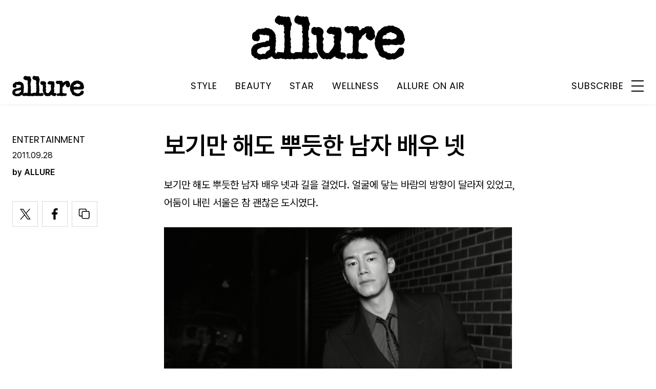

--- FILE ---
content_type: text/html; charset=UTF-8
request_url: https://www.allurekorea.com/2011/09/28/%EB%B3%B4%EA%B8%B0%EB%A7%8C-%ED%95%B4%EB%8F%84-%EB%BF%8C%EB%93%AF%ED%95%9C-%EB%82%A8%EC%9E%90-%EB%B0%B0%EC%9A%B0-%EB%84%B7/
body_size: 34070
content:
<!DOCTYPE html>
<html lang="ko-KR">

<head>
    <meta charset="UTF-8">
    <meta http-equiv="X-UA-Compatible" content="IE=edge">
	<meta name="viewport" content="width=device-width, initial-scale=1"/>
    <!--<meta name="viewport" content="width=device-width, initial-scale=1.0, minimum-scale=1.0, maximum-scale=1.0" />-->
    <title>보기만 해도 뿌듯한 남자 배우 넷 | 얼루어 코리아 (Allure Korea)</title>
    <meta name='robots' content='max-image-preview:large' />
		<link rel="shortcut icon" href="https://img.allurekorea.com/allure/2023/06/style_647d44b707c10.ico" type="image/x-icon">
		<link rel="apple-touch-icon" href="https://img.allurekorea.com/allure/2023/06/style_647d44ee2e7e5.jpg">
		<link rel="apple-touch-icon" sizes="72x72" href="https://img.allurekorea.com/allure/2023/06/style_647d44ee2e7e5.jpg">
			<meta name="robots" content="max-image-preview:large">
		<meta name="description" content="보기만 해도 뿌듯한 남자 배우 넷과 길을 걸었다. 얼굴에 닿는 바람의 방향이 달라져 있었고, 어둠이 내린 서울은 참 괜찮은 도시였다. 슈트와 셔츠는 구찌(Gucci), 타이는 돌체앤가바나(Dolce&amp;Gabbana). 스타일리스트 | 정윤기, 신지혜(Intrend) 헤어 | 엄아영">
		<meta property="og:title" content="보기만 해도 뿌듯한 남자 배우 넷">
		<meta property="og:description" content="보기만 해도 뿌듯한 남자 배우 넷과 길을 걸었다. 얼굴에 닿는 바람의 방향이 달라져 있었고, 어둠이 내린 서울은 참 괜찮은 도시였다. 슈트와 셔츠는 구찌(Gucci), 타이는 돌체앤가바나(Dolce&amp;Gabbana). 스타일리스트 | 정윤기, 신지혜(Intrend) 헤어 | 엄아영">
		<meta property="og:image" content="https://www.allurekorea.com/wp_data/allure/2011/09/style_5653f8a00af53.jpg">
		<meta property="og:site_name" content="allure Korea">
		<meta property="og:type" content="article">
		<meta property="og:url" content="https://www.allurekorea.com/2011/09/28/%eb%b3%b4%ea%b8%b0%eb%a7%8c-%ed%95%b4%eb%8f%84-%eb%bf%8c%eb%93%af%ed%95%9c-%eb%82%a8%ec%9e%90-%eb%b0%b0%ec%9a%b0-%eb%84%b7/">
		<link rel="alternate" href="https://www.allurekorea.com/2011/09/28/%eb%b3%b4%ea%b8%b0%eb%a7%8c-%ed%95%b4%eb%8f%84-%eb%bf%8c%eb%93%af%ed%95%9c-%eb%82%a8%ec%9e%90-%eb%b0%b0%ec%9a%b0-%eb%84%b7/" hreflang="ko-KR" />
		<meta property="article:content_tier" content="free">
		
		<meta property="article:section" content="ENTERTAINMENT">
				<meta property="article:published_time" content="2011-09-28T03:55:26+00:00">
		<meta property="article:modified_time" content="2011-09-28T03:55:26+00:00">
		
		<meta property="article:author" content="ALLURE">		<meta name="twitter:card" content="summary_large_image">
		<meta name="twitter:creator" content="@allurekorea">
		<meta name="twitter:site" content="@allurekorea">
		<meta name="twitter:domain" content="https://www.allurekorea.com">
		<meta name="twitter:title" content="보기만 해도 뿌듯한 남자 배우 넷">
		<meta name="twitter:description" content="보기만 해도 뿌듯한 남자 배우 넷과 길을 걸었다. 얼굴에 닿는 바람의 방향이 달라져 있었고, 어둠이 내린 서울은 참 괜찮은 도시였다. 슈트와 셔츠는 구찌(Gucci), 타이는 돌체앤가바나(Dolce&amp;Gabbana). 스타일리스트 | 정윤기, 신지혜(Intrend) 헤어 | 엄아영">
		<meta name="twitter:image" content="https://www.allurekorea.com/wp_data/allure/2011/09/style_5653f8a00af53.jpg">
		<!--
		<meta property="fb:app_id" content="812270538813681">
		<meta property="fb:pages" content="42933792278">
		-->
		<!-- doosan -->
		<meta property="ds:syndication" content="">
		<meta property="ds:content_source" content="">
		<meta property="ds:term_id" content="42790">
		<meta property="ds:ds_meta_editor" content="ALLURE,피처 에디터 / 허윤선,김태은">
		<meta property="ds:parent_category_str" content="">
		<meta property="ds:child_category_str" content="entertainment">
		<meta property="ds:p_id" content="28790">
		<meta property="ds:post_type" content="t">
		<meta property="ds:category_number" content=",42790">
		<meta property="ds:tags" content="">
		<link rel='dns-prefetch' href='//www.allurekorea.com' />
<link rel='dns-prefetch' href='//vjs.zencdn.net' />
<link rel='dns-prefetch' href='//img.vogue.co.kr' />
<link rel='stylesheet' id='wp-block-library-css' href='https://www.allurekorea.com/wp-includes/css/dist/block-library/style.min.css?ver=6.5.2' type='text/css' media='all' />
<style id='classic-theme-styles-inline-css' type='text/css'>
/*! This file is auto-generated */
.wp-block-button__link{color:#fff;background-color:#32373c;border-radius:9999px;box-shadow:none;text-decoration:none;padding:calc(.667em + 2px) calc(1.333em + 2px);font-size:1.125em}.wp-block-file__button{background:#32373c;color:#fff;text-decoration:none}
</style>
<style id='global-styles-inline-css' type='text/css'>
body{--wp--preset--color--black: #000000;--wp--preset--color--cyan-bluish-gray: #abb8c3;--wp--preset--color--white: #ffffff;--wp--preset--color--pale-pink: #f78da7;--wp--preset--color--vivid-red: #cf2e2e;--wp--preset--color--luminous-vivid-orange: #ff6900;--wp--preset--color--luminous-vivid-amber: #fcb900;--wp--preset--color--light-green-cyan: #7bdcb5;--wp--preset--color--vivid-green-cyan: #00d084;--wp--preset--color--pale-cyan-blue: #8ed1fc;--wp--preset--color--vivid-cyan-blue: #0693e3;--wp--preset--color--vivid-purple: #9b51e0;--wp--preset--gradient--vivid-cyan-blue-to-vivid-purple: linear-gradient(135deg,rgba(6,147,227,1) 0%,rgb(155,81,224) 100%);--wp--preset--gradient--light-green-cyan-to-vivid-green-cyan: linear-gradient(135deg,rgb(122,220,180) 0%,rgb(0,208,130) 100%);--wp--preset--gradient--luminous-vivid-amber-to-luminous-vivid-orange: linear-gradient(135deg,rgba(252,185,0,1) 0%,rgba(255,105,0,1) 100%);--wp--preset--gradient--luminous-vivid-orange-to-vivid-red: linear-gradient(135deg,rgba(255,105,0,1) 0%,rgb(207,46,46) 100%);--wp--preset--gradient--very-light-gray-to-cyan-bluish-gray: linear-gradient(135deg,rgb(238,238,238) 0%,rgb(169,184,195) 100%);--wp--preset--gradient--cool-to-warm-spectrum: linear-gradient(135deg,rgb(74,234,220) 0%,rgb(151,120,209) 20%,rgb(207,42,186) 40%,rgb(238,44,130) 60%,rgb(251,105,98) 80%,rgb(254,248,76) 100%);--wp--preset--gradient--blush-light-purple: linear-gradient(135deg,rgb(255,206,236) 0%,rgb(152,150,240) 100%);--wp--preset--gradient--blush-bordeaux: linear-gradient(135deg,rgb(254,205,165) 0%,rgb(254,45,45) 50%,rgb(107,0,62) 100%);--wp--preset--gradient--luminous-dusk: linear-gradient(135deg,rgb(255,203,112) 0%,rgb(199,81,192) 50%,rgb(65,88,208) 100%);--wp--preset--gradient--pale-ocean: linear-gradient(135deg,rgb(255,245,203) 0%,rgb(182,227,212) 50%,rgb(51,167,181) 100%);--wp--preset--gradient--electric-grass: linear-gradient(135deg,rgb(202,248,128) 0%,rgb(113,206,126) 100%);--wp--preset--gradient--midnight: linear-gradient(135deg,rgb(2,3,129) 0%,rgb(40,116,252) 100%);--wp--preset--font-size--small: 13px;--wp--preset--font-size--medium: 20px;--wp--preset--font-size--large: 36px;--wp--preset--font-size--x-large: 42px;--wp--preset--spacing--20: 0.44rem;--wp--preset--spacing--30: 0.67rem;--wp--preset--spacing--40: 1rem;--wp--preset--spacing--50: 1.5rem;--wp--preset--spacing--60: 2.25rem;--wp--preset--spacing--70: 3.38rem;--wp--preset--spacing--80: 5.06rem;--wp--preset--shadow--natural: 6px 6px 9px rgba(0, 0, 0, 0.2);--wp--preset--shadow--deep: 12px 12px 50px rgba(0, 0, 0, 0.4);--wp--preset--shadow--sharp: 6px 6px 0px rgba(0, 0, 0, 0.2);--wp--preset--shadow--outlined: 6px 6px 0px -3px rgba(255, 255, 255, 1), 6px 6px rgba(0, 0, 0, 1);--wp--preset--shadow--crisp: 6px 6px 0px rgba(0, 0, 0, 1);}:where(.is-layout-flex){gap: 0.5em;}:where(.is-layout-grid){gap: 0.5em;}body .is-layout-flow > .alignleft{float: left;margin-inline-start: 0;margin-inline-end: 2em;}body .is-layout-flow > .alignright{float: right;margin-inline-start: 2em;margin-inline-end: 0;}body .is-layout-flow > .aligncenter{margin-left: auto !important;margin-right: auto !important;}body .is-layout-constrained > .alignleft{float: left;margin-inline-start: 0;margin-inline-end: 2em;}body .is-layout-constrained > .alignright{float: right;margin-inline-start: 2em;margin-inline-end: 0;}body .is-layout-constrained > .aligncenter{margin-left: auto !important;margin-right: auto !important;}body .is-layout-constrained > :where(:not(.alignleft):not(.alignright):not(.alignfull)){max-width: var(--wp--style--global--content-size);margin-left: auto !important;margin-right: auto !important;}body .is-layout-constrained > .alignwide{max-width: var(--wp--style--global--wide-size);}body .is-layout-flex{display: flex;}body .is-layout-flex{flex-wrap: wrap;align-items: center;}body .is-layout-flex > *{margin: 0;}body .is-layout-grid{display: grid;}body .is-layout-grid > *{margin: 0;}:where(.wp-block-columns.is-layout-flex){gap: 2em;}:where(.wp-block-columns.is-layout-grid){gap: 2em;}:where(.wp-block-post-template.is-layout-flex){gap: 1.25em;}:where(.wp-block-post-template.is-layout-grid){gap: 1.25em;}.has-black-color{color: var(--wp--preset--color--black) !important;}.has-cyan-bluish-gray-color{color: var(--wp--preset--color--cyan-bluish-gray) !important;}.has-white-color{color: var(--wp--preset--color--white) !important;}.has-pale-pink-color{color: var(--wp--preset--color--pale-pink) !important;}.has-vivid-red-color{color: var(--wp--preset--color--vivid-red) !important;}.has-luminous-vivid-orange-color{color: var(--wp--preset--color--luminous-vivid-orange) !important;}.has-luminous-vivid-amber-color{color: var(--wp--preset--color--luminous-vivid-amber) !important;}.has-light-green-cyan-color{color: var(--wp--preset--color--light-green-cyan) !important;}.has-vivid-green-cyan-color{color: var(--wp--preset--color--vivid-green-cyan) !important;}.has-pale-cyan-blue-color{color: var(--wp--preset--color--pale-cyan-blue) !important;}.has-vivid-cyan-blue-color{color: var(--wp--preset--color--vivid-cyan-blue) !important;}.has-vivid-purple-color{color: var(--wp--preset--color--vivid-purple) !important;}.has-black-background-color{background-color: var(--wp--preset--color--black) !important;}.has-cyan-bluish-gray-background-color{background-color: var(--wp--preset--color--cyan-bluish-gray) !important;}.has-white-background-color{background-color: var(--wp--preset--color--white) !important;}.has-pale-pink-background-color{background-color: var(--wp--preset--color--pale-pink) !important;}.has-vivid-red-background-color{background-color: var(--wp--preset--color--vivid-red) !important;}.has-luminous-vivid-orange-background-color{background-color: var(--wp--preset--color--luminous-vivid-orange) !important;}.has-luminous-vivid-amber-background-color{background-color: var(--wp--preset--color--luminous-vivid-amber) !important;}.has-light-green-cyan-background-color{background-color: var(--wp--preset--color--light-green-cyan) !important;}.has-vivid-green-cyan-background-color{background-color: var(--wp--preset--color--vivid-green-cyan) !important;}.has-pale-cyan-blue-background-color{background-color: var(--wp--preset--color--pale-cyan-blue) !important;}.has-vivid-cyan-blue-background-color{background-color: var(--wp--preset--color--vivid-cyan-blue) !important;}.has-vivid-purple-background-color{background-color: var(--wp--preset--color--vivid-purple) !important;}.has-black-border-color{border-color: var(--wp--preset--color--black) !important;}.has-cyan-bluish-gray-border-color{border-color: var(--wp--preset--color--cyan-bluish-gray) !important;}.has-white-border-color{border-color: var(--wp--preset--color--white) !important;}.has-pale-pink-border-color{border-color: var(--wp--preset--color--pale-pink) !important;}.has-vivid-red-border-color{border-color: var(--wp--preset--color--vivid-red) !important;}.has-luminous-vivid-orange-border-color{border-color: var(--wp--preset--color--luminous-vivid-orange) !important;}.has-luminous-vivid-amber-border-color{border-color: var(--wp--preset--color--luminous-vivid-amber) !important;}.has-light-green-cyan-border-color{border-color: var(--wp--preset--color--light-green-cyan) !important;}.has-vivid-green-cyan-border-color{border-color: var(--wp--preset--color--vivid-green-cyan) !important;}.has-pale-cyan-blue-border-color{border-color: var(--wp--preset--color--pale-cyan-blue) !important;}.has-vivid-cyan-blue-border-color{border-color: var(--wp--preset--color--vivid-cyan-blue) !important;}.has-vivid-purple-border-color{border-color: var(--wp--preset--color--vivid-purple) !important;}.has-vivid-cyan-blue-to-vivid-purple-gradient-background{background: var(--wp--preset--gradient--vivid-cyan-blue-to-vivid-purple) !important;}.has-light-green-cyan-to-vivid-green-cyan-gradient-background{background: var(--wp--preset--gradient--light-green-cyan-to-vivid-green-cyan) !important;}.has-luminous-vivid-amber-to-luminous-vivid-orange-gradient-background{background: var(--wp--preset--gradient--luminous-vivid-amber-to-luminous-vivid-orange) !important;}.has-luminous-vivid-orange-to-vivid-red-gradient-background{background: var(--wp--preset--gradient--luminous-vivid-orange-to-vivid-red) !important;}.has-very-light-gray-to-cyan-bluish-gray-gradient-background{background: var(--wp--preset--gradient--very-light-gray-to-cyan-bluish-gray) !important;}.has-cool-to-warm-spectrum-gradient-background{background: var(--wp--preset--gradient--cool-to-warm-spectrum) !important;}.has-blush-light-purple-gradient-background{background: var(--wp--preset--gradient--blush-light-purple) !important;}.has-blush-bordeaux-gradient-background{background: var(--wp--preset--gradient--blush-bordeaux) !important;}.has-luminous-dusk-gradient-background{background: var(--wp--preset--gradient--luminous-dusk) !important;}.has-pale-ocean-gradient-background{background: var(--wp--preset--gradient--pale-ocean) !important;}.has-electric-grass-gradient-background{background: var(--wp--preset--gradient--electric-grass) !important;}.has-midnight-gradient-background{background: var(--wp--preset--gradient--midnight) !important;}.has-small-font-size{font-size: var(--wp--preset--font-size--small) !important;}.has-medium-font-size{font-size: var(--wp--preset--font-size--medium) !important;}.has-large-font-size{font-size: var(--wp--preset--font-size--large) !important;}.has-x-large-font-size{font-size: var(--wp--preset--font-size--x-large) !important;}
.wp-block-navigation a:where(:not(.wp-element-button)){color: inherit;}
:where(.wp-block-post-template.is-layout-flex){gap: 1.25em;}:where(.wp-block-post-template.is-layout-grid){gap: 1.25em;}
:where(.wp-block-columns.is-layout-flex){gap: 2em;}:where(.wp-block-columns.is-layout-grid){gap: 2em;}
.wp-block-pullquote{font-size: 1.5em;line-height: 1.6;}
</style>
<link rel='stylesheet' id='uikit-style-css' href='https://www.allurekorea.com/module/uikit/css/uikit.css?ver=1.0.41' type='text/css' media='all' />
<link rel='stylesheet' id='videoJS-style-css' href='https://vjs.zencdn.net/8.10.0/video-js.css?ver=1.0.41' type='text/css' media='all' />
<link rel='stylesheet' id='dsmgn-style-css' href='https://www.allurekorea.com/wp-content/themes/allure/assets/css/dsmgn.css?ver=1.0.41' type='text/css' media='all' />
<link rel='stylesheet' id='theme-css-normalize-css' href='https://www.allurekorea.com/wp-content/themes/allure/assets/css/normalize.css?ver=6.5.2' type='text/css' media='all' />
<link rel='stylesheet' id='theme-css-style-css' href='https://www.allurekorea.com/wp-content/themes/allure/assets/css/style.css?ver=1.0.41' type='text/css' media='all' />
<link rel='stylesheet' id='theme-css-extend-style-css' href='https://www.allurekorea.com/wp-content/themes/allure/assets/css/extend.a.css?ver=6.5.2' type='text/css' media='all' />
<link rel='stylesheet' id='custom-css-css' href='https://img.vogue.co.kr/pretendard-1.3.9/dist/web/variable/pretendardvariable-dynamic-subset.min.css?ver=1.0.41' type='text/css' media='all' />
<script type="text/javascript" src="https://www.allurekorea.com/wp-content/themes/allure/assets/js/jquery-3.3.1.min.js?ver=6.5.2" id="theme-js-jquery-js"></script>
<script type="text/javascript" src="https://www.allurekorea.com/wp-content/themes/allure/js/func.js?ver=1.0.41" id="func-js"></script>
<script type="text/javascript" src="https://www.allurekorea.com/module/uikit/js/uikit.js?ver=1.0.41" id="uikit-js"></script>
<script type="text/javascript" src="https://www.allurekorea.com/module/uikit/js/uikit-icons.js?ver=1.0.41" id="uikit-icons-js"></script>
<link rel="canonical" href="https://www.allurekorea.com/2011/09/28/%eb%b3%b4%ea%b8%b0%eb%a7%8c-%ed%95%b4%eb%8f%84-%eb%bf%8c%eb%93%af%ed%95%9c-%eb%82%a8%ec%9e%90-%eb%b0%b0%ec%9a%b0-%eb%84%b7/" />
<link rel='shortlink' href='https://www.allurekorea.com/?p=28790' />
	<link rel="preconnect" href="https://fonts.googleapis.com">
	<link rel="preconnect" href="https://fonts.gstatic.com" crossorigin>
	<link href="https://fonts.googleapis.com/css2?family=Poppins:wght@400;500;600;700&display=swap" rel="stylesheet">
	
<script type="application/ld+json">{"@context":"http://schema.org","@type":"NewsArticle","articleBody":"보기만 해도 뿌듯한 남자 배우 넷과 길을 걸었다. 얼굴에 닿는 바람의 방향이 달라져 있었고, 어둠이 내린 서울은 참 괜찮은 도시였다.슈트와 셔츠는 구찌(Gucci), 타이는 돌체앤가바나(Dolce&amp;Gabbana). 스타일리스트 | 정윤기, 신지혜(Intrend) 헤어 | 엄아영(라뷰티코아 도산점) 메이크업 | 성제(라뷰티코아 도산점)낭만적 사랑과 배우 | 김무열“이번은 쉬어야지 하는데도 잘 안 되네요.” 김무열의 말은 진심이었을 것이다. 현재 김무열은 가장 바쁜 배우 중 하나니까 말이다. &lt;최종병기 활&gt;이 끝나고 딱 열흘 쉬고 달려간건 &lt;아가씨와 건달들&gt;의 무대였다. 그사이 영화는 승승장구를 거듭해 600만 이상의 관객을 넘었지만 그는 이미 완성된 영화의 흥행 성적보다 지금 뮤지컬을 보러 온 관객들을 더 신경 썼다. &lt;아가씨와 건달들&gt;도 막을 내리면 이젠 정말 숨 좀 돌릴 수 있을까? “사실은 저예산 영화에 출연하기로 했어요.” 이 정도면 워커홀릭이라고 부를 수밖에. 그는 이렇게 말했다. “마음이 동하는 걸 참지 못해서.”이 사진은 스튜디오 앞의 고등학교에서 찍었다. “고등학교요, 졸업하고 한두 번 간 것 같아요.” 안양예고 시절의 그의 모습은, 우리가 상상하는 예술 학교의 눈부신 학생이었을것 같다. 하지만 김무열의 증언은 다르다. “학교에서는 정지훈이나 붐이 인기가 많았죠. 전 연기만 했어요. 연극 배우가 되고 싶었고, 예술가가 되고 싶었던 것 같아요. 그런 것에 대한 낭만이 있었어요.” 김무열이 소년시절부터 갖고 있었던 예술가 기질은 관객들에게는 행운이 되었다. &lt;쓰릴 미&gt;와 &lt;스프링 어웨이크닝&gt;의 김무열은 정석이자 전설처럼 내려온다. 적어도 뮤지컬계에서 김무열은 위험한 선택을 두려워하지 않음으로써 위대한 배우가 되었다. “&lt;쓰릴 미&gt;는 검증이 안 된 작품인데 대본을 보고 너무 끌려서 무조건하겠다고 했죠. &lt;스프링 어웨이크닝&gt;은 우리나라에서는 좀 시기상조일 거라고 생각했어요. 하지만 잘되었죠. 흥행이 될 작품보다는 책을 읽어보고 좋은 작품이면 해요.”그런 김무열이 무대를 벗어나 영화로, 드라마로 종횡무진할 때 그를 아끼는 사람들이 우려한 것도 사실이다. 영화나 드라마 산업이 좋은 뮤지컬 배우를 쉽게 소모하는 장면을 많이 봤고, 그건 배우를 아끼는 사람에게 꽤나 마음 아픈 일이었으니까 말이다. 그래서 &lt;최종병기 활&gt;의 김무열이 더 반가웠는지 모른다. “이 영화가 블록버스터라는 건 나중에 알았어요. 그때 알고선 꽤 걱정을 했죠. 그만큼 제작비가 많이 들면 더 책임질 부분이 많잖아요. 블록버스터 사극 영화들의 지난 성적표도 생각났고요.” 이 영화에서 김무열은 영화 포스터에 이름이 들어가는 네 배우 중 하나가 되었다. “이렇게 될 줄은 꿈에도 상상못했어요.” 그렇다면 스스로를 칭찬해줄 법도 하지만 김무열은 냉정하게 또 자신을 평가한다. “뮤지컬에서는 책임감을 갖고 있고, 영화에서는 더 배워야 한다고 생각해요.”슈트는 엠비오(Mvio). 셔츠는 질 스튜어트 뉴욕(Jill Stuart New York). 스카프와 행커치프는 스타일리스트 소장품. 스타일리스트 | 박만현, 손이용( S Company) 헤어 | 주희(순수 청담설레임점) 메이크업 | 인선(순수 청담설레임점)참 반듯한 인생 | 유현수유현수를 만난 사람은 공통된 코드를 읽는다. 이렇게 반듯해도 되나. 방금 세탁한 리넨을 풀을 먹여 다린 것처럼 주름 하나 없이 반듯하고, 얼룩 하나없는 깔끔함. 목소리와 말투도 그와 다르지 않았다. 하지만 물론 그 모습이 전부는 아니다. 뮤지컬 무대나 연극 무대에서 그는 자신의 이미지를 뒤집곤 한다. 너무나 담백하고 바른 사람이 조금 삐뚤거나 나쁘게 보였을 때의 효과는 두 배쯤. 아니 세 배쯤 되나. 예전 뮤지컬 &lt;진짜 진짜 좋아해&gt;가 그랬고, 연극 &lt;내 이름은 김삼순&gt;이 그랬다. 물론 재미있는 스토리 하나쯤도 가지고 있다. “재미있는 이야기요? 원래 가수로 데뷔하려고 했다는 것? 그런데 소속사가 망했어요.” 그러니까 어쩌면 SS501 같은 그룹의 멤버로 유현수를 만나게 되었을 수도 있었던 것이다. 뮤지컬 &lt;사랑은 비를 타고&gt;가 그의 데뷔작이 되었다. 그에게 가수보다 배우가 더 어울린다고 조언해 주던 교수들은 지금 그를 보면 꽤 흡족해할지도 모르겠다.그에게는 네모난 브라운관보다 비정형의 무대가 더 어울린다. 연극 무대에 선 그는 달라 보인다. 이마에 주름 몇 개 잡는 것만으로 까칠하면서 비열하게까지 보일 수 있다. 연습에 연습을 거듭하며 생긴 자신감 위에 무대를 즐길 줄 아는 사람의 에너지가 더해지는 배우로 한결 선명하고 충만해진다. “배우가 무대에서 관객에게 전해줘야 하는 건, 무엇보다 즐거움이라고 생각해요. 무엇보다 즐거운 무대를 줘야 하고 감동은 그 다음이죠. &lt;내이름은 김삼순&gt;에서도 그걸 가장 신경 썼어요. 흥행 연극 중 하나로 승승장구한 이 작품에서 유현수의 연기가 빛났다. 하지만 같은 연기자의 입장에서, 원전이 존재하는 작품을 연극으로 보여주는 것에는 용기가 필요했을 것이다. “아시다시피 원래 장도영 역할은 현빈 씨가 했었죠. 관객들은 모두 그 모습을 기억할 테고요. 그래서 고민을 많이 할 수밖에 없었어요.” 이제 그는 드라마 &lt;뿌리 깊은 나무&gt;의 촬영을 앞두고 있다. “제게 연기는 늘 도전이었어요”라고 말하는 유현수에게 새로운 도전이 될 작품이다. 배우 한석규의 브라운관 복귀작으로도 유명한 이 작품은 동명의 소설을 바탕으로 했다. 진지한 메시지와 흥미로운 플롯, 어두운 음모가 숨어 있는, 하반기 대작으로 기대를 모으는 작품이다. &lt;꽃보다 남자&gt;의 F4, &lt;성균관 스캔들&gt;의 성균관 F4를 이어, 일명 집현전 F4로 불리는 이순지, 박팽년, 성삼문, 강희안 중에서 이순지 역을 맡았다. 세종과 뜻을 함께한 진지한 학자이며 이상주의자인 인물이다. 그러고 보니 유현수도 자신을 이상주의자에 가깝다고 말했었다. “현실적으로 생각했다면 아마 연기를 하지 않았겠죠.” 늘 현대적인 인물을 맡아온 그에게 &lt;뿌리 깊은 나무&gt;는 첫 번째 사극이다. 사극은 처음이라서 꽤 긴장된다고 말하지만, 유현수의 반듯하고 바른 이미지가 사극에 썩 잘 어울리는 것도 사실이었다. “집현전 학자 사인방 중에서, 제가 나이가 가장 많아요. 아마 진지하게 연구하고 공부하는 장면이 많이 등장할 것 같아요.” 게다가 이상주의자로서의 순박함과 진지함을 가지고 있었다. 그러고 보니 조금의 가식도 없이 시종일관 상냥한 배우를 만나는 것도 오랜만이었다.재킷과 스웨터는 재희 신(Jehee Sheen). 검은색 안경은 라이앤라이(Rye&amp;Lye). 스카프와행커치프는 스타일리스트 소장품. 스타일리스트 | 박만현, 손이용(S Company)좋거나 유쾌하거나 | 박정민박정민의 얼굴을 지켜보며 대화를 한다는 건 박정민의 연기를 보는 것만큼이나 흥미로운 일이 될 것이다. 그의 얼굴은 어떤 이야기를 하느냐에 따라서 변화무쌍하게 달라졌다. 고개를 조금 숙이며 말을 고를 땐 냉정하고 날카로워 보였지만 대부분 순수했고, 하하하 하고 웃을 땐 옆집 동생 같았다. 시종일관 같았던 건 재기와 총기가 듬뿍 담긴 두 눈뿐. 박정민은 한국 영화계의 올해의 발견이 되었다. 작은 영화 &lt;파수꾼&gt;은 성공한 예술 영화가 되고, 국제 영화제에서 여러 상을 휩쓸고 배우 박정민을 툭 꺼내놓았다. &lt;파수꾼&gt; 후의 행보도 흥미진진하다. 동명의 영화를 무대로 옮긴 연극 &lt;키사라기 미키짱&gt;에 출연하고, 이장우와 함께 드라마 스페셜 &lt;휴먼 카지노&gt;를 촬영하고 또 ‘내 생에 최초의 상업 영화’라고 말하는 &lt;댄싱 퀸&gt;도 개봉을 기다리고 있다. “나쁘게 말하면 여기저기, 찔끔찔끔.” 박정민은 민망한 듯 웃었지만 가슴은 당당하게 펴고 있었다. “나는 좋아하지 않는 건 안 해요. 재미없는 건 하고 싶지 않아요.”좋은 작품이 이어지는 이유에 대해 그는 인복이 많았을 뿐이라고 말한다. 그런데 도대체 인복이 많다는 건 뭐지? “제가 몰랐던 기질을 그때그때 알게 하는 연출이 늘 있었어요. 특히 &lt;파수꾼&gt;의 윤상현 감독은 인생의 은인이죠.” 어영부영, 어중간한 길을 가고 있던 그를 배우로 만들어준 건 윤상현 감독이었다고 말한다. “연기관이 그처럼 뚜렷하게 잡혀있고, 그것을 끊임없이 말해주는 감독은 처음 만났어요.” 어린 배우와 집요한 감독, 그리고 두 사람의 열정이 만났을 때의 결과물은 좋았다. “보고 듣고, 그때그때 반응하는 감정을 놓치지 말라고 하셨죠.” 윤상현 감독은 그에게 언제나 날것의 연기를 주문했다. 알고 있었지만 방법을 몰랐던 것을 소크라테스 문답법처럼, 많은 대화로 일깨워주곤 했다. 연극 &lt;키사라기 미키짱&gt;에 출연을 결심한 것도 감독의 한마디가 컸다고 한다. “잘할 수 있을까 고민이 됐어요. 캐스팅 전화를 받을 때 감독님이 옆에 있었는데, 정말 뛸 듯이 좋아하면서 너 그 작품 안 할 거면 자살해라. 그렇게 말씀하셨어요. 가장 좋아하는 코미디의 플롯을 가진 영화라고 하셨죠.” 연기파 배우로 대성할 조짐이 보이는 박정민이지만, 그럼에도 늘 무너지고 다시 쌓는 과정을 겪는다. 영상원의 재능 있던 박정민도 실제 현장에서는 움츠러들곤 했다. 연극 무대에 처음 갔을 때도 ‘같이 연기하는 형’들이 연기 못한다고 타박을 했었단다. “방법이 있나요? 열심히 했죠. 하지만 무대의 뜨거운 분위기가 있었어요. 집에서 열 개를 만들어가면, 더 해보라고 부추기죠. 준비한 건 다 썼는데도, 또 다섯 개쯤 생각하는 거예요. 그게 정말 재미있었어요.” 배우 박정민이 흥미로운 지점은, 그가 무엇을 연기하든 완전히 그 사람으로 보인다는 것이다. 나쁜 역은 박정민이 나빠서인 것 같고, 좋은 역은 박정민이 착해서인 것 같았다.&lt;파수꾼&gt;의 심약한 소년과 &lt;키사라기 미키짱&gt;이 동일인물이라니. &lt;파수꾼&gt; 때의 박정민은 정말 답답하고 어두워 보였지만 &lt;키사라기 미키짱&gt;은 좌충우돌 캐릭터 그대로였지 않나. &lt;댄싱퀸&gt;에서는 중국집 배달부역을 맡았다는데, 정말 그가 중국집 배달부로 보일 거라는 걸 믿어 의심치 않는다.슈트는 블리커(Bleecker). 터틀넥 스웨터는 코데즈 컴바인 포맨 (Codes Combine for Men). 스타일리스트 | 박만현, 손이용(S Company) 헤어 | 선애(순수 도산점) 메이크업 | 서옥(순수 도산점)지금은 말할 수 없는 비밀 | 김시후김시후는 어둠과 함께 왔다. 처음으로 그가 인사를 건넸을 땐, 목소리가 공간을 꽉 채웠다. 하긴 스크린에서도 그랬었다. 미소년과 같은 앳된 얼굴을 하고서 남자의 목소리로 말했을 때 관객들은 미묘한 분위기를 감지했다. 그의 얼굴과 낮은 목소리는 언뜻 믹스앤매치처럼 보이기도 하지만 바로 그 지점 때문에 그의 연기가 더 진지해 보인 것도 사실이다. &lt;친절한 금자씨&gt;에서 이영애의 상대역으로 분했던 어린 소년은, 사실은 어른인것이다. “목소리가 조금은 콤플렉스이기도 해요.” 김시후는 말했지만.김시후는 누가 봐도 부러운 출발을 했다. 감독들은 그를 좋아했다. 배우를 까다롭게 고르기로 유명한 박찬욱 감독과 강제규 감독의 콜을 받았고, 올해 최고의 흥행 성적을 올리며 감독판까지 나온 영화 &lt;써니&gt;에서는 유일한 남자 주인공을 맡았다. 연예 신문식으로 말하자면 그는 ‘740만의 배우’다. 제각기 개성 넘치는 예쁜 여배우들이 북적대던 촬영장 속에서 그는 유일한 남자였지만 촬영장에서의 김시후는 자신이 연기한 캐릭터인 ‘준호’와 크게 다르지 않았다고 한다. “다른 배우들과도 그냥 인사를 하는 정도였어요. 원래 내성적이라 먼저 말을 건 적도 없었어요. 혼자 있는 걸 외로워하지도 않거든요.” &lt;써니&gt;에서 김시후는 1인 2역을 맡았다. 어린 나미가 좋아한 준호. 성인이 된 나미가 찾아간 음악 카페에서는 준호의 아들을 연기했다. 미소년이었던 김시후가 20년 후 이경영이 된다는 사실은 충격적이면서도 세월의 무상함을 새삼 깨닫게 해줬다. “이경영 선배님은 한마디만 하셨어요. ‘네가 나구나’.” 영화 속에서 두 역할의 성격은 분명 달라 보인다. 이경영의 아들이 된 현재의 준호는 밝고 활달했다. 비밀과 어둠을 가지고 있는 건 과거의 준호 쪽이었다. “왜 쟤가 또 나왔지? 이렇게 말하지 않도록 달라야 한다고 생각했어요. &lt;써니&gt;에서 가장 기억에 남는장면은 키스 신, 나미를 집에 데려다주던 장면이죠. 비밀이 많은 것처럼 보였다면, 아마 생략된 부분들 때문일 거예요. 그게 좀 아쉽긴 해요.”","isBasedOn":"https://www.allurekorea.com/2011/09/28/%eb%b3%b4%ea%b8%b0%eb%a7%8c-%ed%95%b4%eb%8f%84-%eb%bf%8c%eb%93%af%ed%95%9c-%eb%82%a8%ec%9e%90-%eb%b0%b0%ec%9a%b0-%eb%84%b7/","articleSection":"ENTERTAINMENT","author":[{"@type":"person","name":"ALLURE","sameAs":"http:\/\/allurekorea.com\/author\/ALLURE"}],"dateModified":"2011-09-28T03:55:26+00:00","datePublished":"2011-09-28T03:55:26+00:00","headline":"보기만 해도 뿌듯한 남자 배우 넷","image":["https://img.allurekorea.com/allure/2011/09/style_5653f8a00af53-150x150.jpg","https://img.allurekorea.com/allure/2011/09/style_5653f8a00af53-300x182.jpg","https://img.allurekorea.com/allure/2011/09/style_5653f8a00af53.jpg","https://img.allurekorea.com/allure/2011/09/style_5653f8a00af53.jpg","https://img.allurekorea.com/allure/2011/09/style_5653f8a00af53.jpg","https://img.allurekorea.com/allure/2011/09/style_5653f8a00af53.jpg","https://img.allurekorea.com/allure/2011/09/style_5653f8a00af53.jpg","https://img.allurekorea.com/allure/2011/09/style_5653f8a00af53.jpg","https://img.allurekorea.com/allure/2011/09/style_5653f8a00af53.jpg","https://img.allurekorea.com/allure/2011/09/style_5653f8a00af53-500x354.jpg","https://img.allurekorea.com/allure/2011/09/style_5653f8a00af53.jpg","https://img.allurekorea.com/allure/2011/09/style_5653f8a00af53.jpg","https://img.allurekorea.com/allure/2011/09/style_5653f8a00af53.jpg","https://img.allurekorea.com/allure/2011/09/style_5653f8a00af53.jpg","https://img.allurekorea.com/allure/2011/09/style_5653f8a00af53.jpg"],"keywords":[],"thumbnailUrl":"https://img.allurekorea.com/allure/2011/09/style_5653f8a00af53.jpg","url":"https://www.allurekorea.com/2011/09/28/%eb%b3%b4%ea%b8%b0%eb%a7%8c-%ed%95%b4%eb%8f%84-%eb%bf%8c%eb%93%af%ed%95%9c-%eb%82%a8%ec%9e%90-%eb%b0%b0%ec%9a%b0-%eb%84%b7/","isPartOf":{"@type":"CreativeWork","name":"allure Korea","isAccessibleForFree":"true"},"alternativeHeadline":"","description":"보기만 해도 뿌듯한 남자 배우 넷과 길을 걸었다. 얼굴에 닿는 바람의 방향이 달라져 있었고, 어둠이 내린 서울은 참 괜찮은 도시였다. 낭만적 사랑과 배우 | 김무열 “이번은 쉬어야지 하는데도 잘 안 되네요.” 김무열의 말은 진심이었을 것이다. 현재 김무열은 가장 바쁜 배우 중 하나니까 말이다. &lt;최종병기 활&gt;이 끝나고 딱 열흘 쉬고 달려간건 &lt;아가씨와 건달들&gt;의 무대였다. 그사이 영화는 ","mainEntityOfPage":{"@type":"WebPage","@id":"https://www.allurekorea.com/2011/09/28/%eb%b3%b4%ea%b8%b0%eb%a7%8c-%ed%95%b4%eb%8f%84-%eb%bf%8c%eb%93%af%ed%95%9c-%eb%82%a8%ec%9e%90-%eb%b0%b0%ec%9a%b0-%eb%84%b7/" },"publisher":{"@context":"https://schema.org", "@type":"Organization", "name":"allure Korea","logo":{"@type":"ImageObject", "url":"https://img.allurekorea.com/allure/img/allure.jpg", "width":"270px", "height":"70px"},"url":"https://www.allurekorea.com"}}</script><noscript><style>.lazyload[data-src]{display:none !important;}</style></noscript><style>.lazyload{background-image:none !important;}.lazyload:before{background-image:none !important;}</style>
<script type="text/javascript">var wpjx_ajaxurl = "https://www.allurekorea.com/wp-admin/admin-ajax.php";</script>
<!-- Global site tag (gtag.js) - Google Analytics -->
<script async src="https://www.googletagmanager.com/gtag/js?id=G-262LX4XPKP"></script>
<script>
  window.dataLayer = window.dataLayer || [];
  function gtag(){dataLayer.push(arguments);}
  gtag('js', new Date());

var ds_meta_editor = jQuery('meta[property="ds:ds_meta_editor"]').attr('content');

/*
if(ds_meta_editor != undefined){
	dimension1 = ds_meta_editor;
}
if (dimension1 == ''){
	dimension1 = '이름없음';
}
*/

if(typeof postID == "undefined") {
	postID = jQuery('meta[property="ds:p_id"]').attr('content');
}
var document_h = jQuery('body').height();

var published_time = "";
if(typeof jQuery('meta[property="article:published_time"]').attr('content') != 'undefined') {
	published_time = jQuery('meta[property="article:published_time"]').attr('content').substring(0,10).replace(/-/gi,'/');
}

var ds_parent_category = "";
if(typeof jQuery('meta[property="ds:parent_category_str"]').attr('content') != 'undefined') {
	ds_parent_category = jQuery('meta[property="ds:parent_category_str"]').attr('content');
};

var ds_child_category = "";
if(typeof jQuery('meta[property="ds:child_category_str"]').attr('content') != 'undefined') {
	ds_child_category = jQuery('meta[property="ds:child_category_str"]').attr('content');
};

if(ds_parent_category == "") {
	ds_parent_category = "empty_value";
}
if(ds_child_category == "") {
	ds_child_category = "empty_value";
}

var ds_tags = "";
if(typeof jQuery('meta[property="ds:tags"]').attr('content') != 'undefined') {
	ds_tags = jQuery('meta[property="ds:tags"]').attr('content');
};

var dimension1 = "";
var dimension2 = postID;
var dimension3 = "";
var dimension4 = "";
var dimension5	= jQuery('meta[property="ds:syndication"]').attr('content');
var dimension6 = ds_parent_category;
var dimension7 = ds_child_category;
var dimension8 = jQuery('meta[property="article:author"]').attr('content');
var dimension9 = published_time;
var dimension10	= jQuery('meta[property="ds:tags"]').attr('content');


gtag('config', 'G-262LX4XPKP', {
	'dimension1': dimension1,
	'dimension2': dimension2,
	'dimension3': dimension3,
	'dimension4': dimension4,
	'dimension5': dimension5,
	'dimension6': dimension6,
	'dimension7': dimension7,
	'dimension8': dimension8,
	'dimension9': dimension9,
	'dimension10': dimension10
});

//gTag_event_send('page-view', '', '', '');

function gTag_event_send(event_name, event_category, event_label, event_idx) {
	gtag('event', event_name, {
		'event_category': event_category,
		'event_label': event_label,
		'event_idx': event_idx,
		'dimension1': dimension1,
		'dimension2': dimension2,
		'dimension3': dimension3,
		'dimension4': dimension4,
		'dimension5': dimension5,
		'dimension6': dimension6,
		'dimension7': dimension7,
		'dimension8': dimension8,
		'dimension9': dimension9,
		'dimension10': dimension10
	});
}

jQuery(document).ready(function(){

	//GA Click Log
	$("a").on("click", function() {
		var label, slot = "";
		var idx = 0;
		
		//NAV Btn
		if($(this).parents(".navbar").length > 0) {
			send_f = true;
			idx = $(this).parent().index();
			label = $(this).text();
			slot = 'header_nav';
		}

		//NAV GNB Btn
		if($(this).parents(".menu_list").length > 0) {
			if($(this).parents(".sub-menu").length > 0) {
				slot = 'header_gnb_nav_sub';
			} else {
				slot = 'header_gnb_nav';
			}
			idx = $(this).parent().index();
			label = $(this).text();
		}

		//NAV GNB Btn
		if($(this).parents(".link_group").length > 0) {
			idx = 0;
			slot = 'header_gnb_nav';
			label = $(this).text();
		}

		//NAV side_nav
		if($(this).parents(".side_nav").length > 0) {
			if($(this).parents(".lang_sel").length > 0) {
				slot = 'header_side_nav_lang';
				idx = $(this).parent().index();
			} else {
				slot = 'header_side_nav_subscribe';
				idx = 0;
			}
			label = $(this).text();
		}

		// View 본문 내 링크
		if($(this).parents("p").length > 0) {
			idx = 0;
			label = $(this).text();
			slot = 'view_a_link';
		}

		//View 좌측 상단 "by 에디터"
		if($(this).parents(".author").length > 0) {
			label = $(this).text();
			slot = 'view_author';
			idx = 0;
		}

		//View 좌측 상단 "category"
		if($(this).parents(".category").length > 0) {
			label = $(this).text();
			slot = 'view_category';
			idx = 0;
		}

		// View 하단 "태그"
		if($(this).parents(".tag_list").length > 0) {
			idx = $(this).parent().index();
			label = $(this).text();
			slot = 'view_info_area_tag';
		}

		// View 하단 "최신기사"
		if($(this).parents(".recently_list").length > 0) {
			idx = $(this).parent().index();
			label = $(this).find('.s_tit').text();
			slot = $(this).parent().attr("slot");
		}
		
		// View 하단 추천 기사들 & 메인페이지 추천 기사들
		if($(this).parents(".post_list").length > 0) {
			idx = $(this).parent().index();
			label = $(this).find('.s_tit').text();
			slot = $(this).parent().attr("slot");
		}		

		// View 관련기사
		if($(this).parents(".relate_group").length > 0) {
			idx = $(this).parent().index();
			label = $(this).find('h3').text();
			slot = $(this).parent().attr("slot");
		}

		// shopping btn
		if($(this).parents(".shopping_list ").length > 0) {
			idx = 0;
			label = $(this).attr("data-name");
			slot = $(this).parent().attr("slot");
		}

		// Main PPL
		if($(this).parents(".section_ppl").length > 0) {
			idx = 0;
			label = $(this).find('h2').text();
			slot = "main_ppl";
		}

		// Main Stiky
		if($(this).parents(".ma_highlight ").length > 0) {
			idx = 0;
			label = $(this).find('h3').text();
			slot = $(this).parent().attr("slot");
		}

		// List 
		if($(this).parents(".list_highlight ").length > 0) {
			idx = 0;
			label = $(this).find('.s_tit').text();
			slot = "list_highlight";
		}

		// List 
		if($(this).parents(".latest_highlight").length > 0) {
			idx = 0;
			label = $(this).find('.s_tit').text();
			//slot = "latest_highlight";
			slot = $(this).parent().attr("slot");
		}		


		if(slot != "") {
			gTag_event_send('click', slot, label, idx);
			eLogs_send('item_click', '', '', idx, label, 1, slot, postID, 'AL');
		}
	}); // End on Click



	//GA Click Log
	$(".share_btn").on("click", function() {
		var id_value = $(this).attr("id");
		if($(this).hasClass("share_bot")) {
			id_value = id_value + "_bot";
		}

		idx = 0;
		label = id_value;
		slot = 'view_share_btn';
		
		gTag_event_send('click', slot, label, idx);
		eLogs_send('item_click', '', '', idx, label, 1, slot, postID, 'AL');
	});


	eLogs_category = '';
	if(ds_parent_category != 'empty_value') {
		eLogs_category = ds_parent_category;
		if(ds_child_category != 'empty_value') {
			eLogs_category += ',' + ds_child_category;
		}
	} else {
		if(ds_child_category != 'empty_value') {
			eLogs_category = ds_child_category;
		}
	}

	if ($('body').hasClass('home')) {
		eLogs_category = "main";
	}

	eLogs_send('pv', '', '', eLogs_category, document.title, 0, '', postID, 'AL');


}); // Document Ready ENd



</script>

<!-- Google tag (gtag.js)  / 두산매거진 GA4 -->
<script async src="https://www.googletagmanager.com/gtag/js?id=UA-71723833-1"></script>
<script>
  window.dataLayer = window.dataLayer || [];
  function gtag(){dataLayer.push(arguments);}
  gtag('js', new Date());

	gtag('config', 'UA-71723833-1', {
		'dimension1': dimension1,
		'dimension2': dimension2,
		'dimension3': dimension3,
		'dimension4': dimension4,
		'dimension5': dimension5,
		'dimension6': dimension6,
		'dimension7': dimension7,
		'dimension8': dimension8,
		'dimension9': dimension9,
		'dimension10': dimension10
	});
</script>
<!-- // Google tag (gtag.js)  / 두산매거진 GA4 -->


<!-- Google Tag Manager -->
<script>(function(w,d,s,l,i){w[l]=w[l]||[];w[l].push({'gtm.start':
new Date().getTime(),event:'gtm.js'});var f=d.getElementsByTagName(s)[0],
j=d.createElement(s),dl=l!='dataLayer'?'&l='+l:'';j.async=true;j.src=
'https://www.googletagmanager.com/gtm.js?id='+i+dl;f.parentNode.insertBefore(j,f);
})(window,document,'script','dataLayer','GTM-TXGDNF');</script>
<!-- End Google Tag Manager -->


<script>
function eLogs_send(category, action, label, value, kw, click, slot, number, from)
{
	var api = "/reciveLogs.php";
	var rf = encodeURIComponent(document.referrer);
	var href = encodeURIComponent(document.location.href);
	var rndTime = (Math.floor(Math.random() * 10000000) + 1);
	var tmp_image = new Image();
	var img_url = api + "?rnd="+rndTime
	img_url += "&category="+category;
	img_url += "&action="+action;
	img_url += "&label="+label;
	img_url += "&value="+value;
	img_url += "&click="+click;
	img_url += "&slot="+slot;
	img_url += "&number="+number;
	img_url += "&from="+from;
	img_url += "&now_url="+href;
	img_url += "&referer="+rf;
	img_url += "&kw="+kw;

	img_url = img_url.substr(0,3000);
	tmp_image.src = img_url;
}
</script>

<script>
// Facebook Pixel Code
!function(f,b,e,v,n,t,s){if(f.fbq)return;n=f.fbq=function(){n.callMethod?
n.callMethod.apply(n,arguments):n.queue.push(arguments)};if(!f._fbq)f._fbq=n;
n.push=n;n.loaded=!0;n.version='2.0';n.queue=[];t=b.createElement(e);t.async=!0;
t.src=v;s=b.getElementsByTagName(e)[0];s.parentNode.insertBefore(t,s)}(window,
document,'script','//connect.facebook.net/en_US/fbevents.js');

fbq('init', '1069593836881314');
fbq('track', 'PageView');
if(ds_parent_category != "") {
	fbq('trackCustom', ds_parent_category+'_Category', {category: ds_parent_category});
}
document.write('<noscript><img height="1" width="1" style="display:none" src="https://www.facebook.com/tr?id=471731369875124&ev=PageView&noscript=1" /></noscript>');
</script>

<script type="text/javascript" src="//wcs.naver.net/wcslog.js"></script>
<script type="text/javascript">
if(!wcs_add) var wcs_add = {};
wcs_add["wa"] = "d607f6bfeab388";
if(window.wcs) {
wcs_do();
}
</script>

<!-- clarity -->
<script type="text/javascript">
    (function(c,l,a,r,i,t,y){
        c[a]=c[a]||function(){(c[a].q=c[a].q||[]).push(arguments)};
        t=l.createElement(r);t.async=1;t.src="https://www.clarity.ms/tag/"+i;
        y=l.getElementsByTagName(r)[0];y.parentNode.insertBefore(t,y);
    })(window, document, "clarity", "script", "nd5mz3yuf3");
</script>
<!-- /clarity -->
<!-- AD Manager -->
<!--<scr-ipt async='async' src='https://www.googletagservices.com/tag/js/gpt.js'></scr-ipt>-->
<script async src="https://securepubads.g.doubleclick.net/tag/js/gpt.js"></script>

<script>
	
	var gpt_id_str = '/21664460844';
	var gpt_ad_unit_str = '/allure-2024';
	var gpt_pc_str = '/allure-2024-pc-'+'sub';
	var gpt_m_str = '/allure-2024-mobile-'+'sub';

	var gpt_str = '';
	var device = fn_is_mobile();

	if(device == 'pc') {
		gpt_str = gpt_id_str + gpt_ad_unit_str + gpt_pc_str;

	} else {
		gpt_str = gpt_id_str + gpt_ad_unit_str + gpt_m_str;

	}

	gpt_category_target_str = 'al_category';

    var googletag = googletag || {};
    googletag.cmd = googletag.cmd || [];
    var gptadslots = [];

    var lineItemId = -1;

	var category_number = "";
	if(typeof jQuery('meta[property="ds:category_number"]').attr('content') != 'undefined') {
		category_number = jQuery('meta[property="ds:category_number"]').attr('content');
	};
	var category_number_array = category_number.split(",");

	googletag.cmd.push(function () {
		if(device == "pc") {
			
			// googletag.defineSlot(gpt_str, [1, 1], 'pc-all').
			// setTargeting(gpt_category_target_str, category_number_array).
			// addService(googletag.pubads());

			googletag.defineSlot(gpt_str, [[970, 250], [970, 546]], 'pc-top').
			setTargeting(gpt_category_target_str, category_number_array).
			addService(googletag.pubads());


			googletag.defineSlot(gpt_str, [[930, 180],[930, 524]], 'pc-middle-1').
			setTargeting(gpt_category_target_str, category_number_array).
			addService(googletag.pubads());
	
			googletag.defineSlot(gpt_str, [[930, 180],[930, 524]], 'pc-middle-2').
			setTargeting(gpt_category_target_str, category_number_array).
			addService(googletag.pubads());	

			googletag.defineSlot(gpt_str, [[930, 180],[930, 524]], 'pc-middle-3').
			setTargeting(gpt_category_target_str, category_number_array).
			addService(googletag.pubads());	

			googletag.defineSlot(gpt_str, [1, 2], 'pc-teadstv').
			setTargeting(gpt_category_target_str, category_number_array).
			addService(googletag.pubads());
			

		} else {
			
			// googletag.defineSlot(gpt_str, [1, 1], 'mobile-all').
			// setTargeting(gpt_category_target_str, category_number_array).
			// addService(googletag.pubads());

			googletag.defineSlot(gpt_str, [[320, 180], [800, 450]], 'mobile-top').
			setTargeting(gpt_category_target_str, category_number_array).
			addService(googletag.pubads());
			
			/*	
			googletag.defineSlot(gpt_str, [[320, 320], [320, 454], [320, 455]], 'mobile-middle-1').
			setTargeting(gpt_category_target_str, category_number_array).
			addService(googletag.pubads());

			googletag.defineSlot(gpt_str, [[320, 320], [320, 454], [320, 455]], 'mobile-middle-2').
			setTargeting(gpt_category_target_str, category_number_array).
			addService(googletag.pubads());
			
			googletag.defineSlot(gpt_str, [[320, 320], [320, 454], [320, 455]], 'mobile-middle-3').
			setTargeting(gpt_category_target_str, category_number_array).
			addService(googletag.pubads());
		
			googletag.defineSlot(gpt_str, [750, 1333], 'mobile-interscroller').
			setTargeting(gpt_category_target_str, category_number_array).
			addService(googletag.pubads());
			*/
			googletag.defineSlot(gpt_str, [1, 2], 'mobile-teadstv').
			setTargeting(gpt_category_target_str, category_number_array).
			addService(googletag.pubads());
			
			googletag.defineSlot(gpt_str, [1, 3], 'mobkoi').
			setTargeting(gpt_category_target_str, category_number_array).
			addService(googletag.pubads());

		} // if PC else
		
		googletag.defineSlot(gpt_str, [750, 200], 'rewview').
		setTargeting(gpt_category_target_str, category_number_array).
		addService(googletag.pubads());

		googletag.pubads().collapseEmptyDivs(true);
		googletag.enableServices();


		// Google Adm imp
        googletag.pubads().addEventListener('slotRenderEnded', function(event) {
			var slotId = event.slot.getSlotElementId();
			// Record details of the rendered ad.
			var slotList = [
				"mobile-middle-1",
				"mobile-middle-2",
				"mobile-middle-3",
				"mobile-interscroller",
				"pc-top",
				"pc-middle-1",
				"pc-middle-2"
			]

			if( slotList.includes(slotId) ) {
				if( event.creativeId !== null ) {
					gTag_event_send('ad_imp', event.campaignId, slotId, event.creativeId);
					eLogs_send('ad_imp', '', event.lineItemId, event.size.join('x'), event.creativeId, 0, slotId, event.campaignId, 'AL');
				}
			}
        });
	});


function setBannerViewCookie( cookie_name, date ) {
	var exdate = new Date();
	var add_min = 60 * 24 * date;
	exdate.setMinutes(exdate.getMinutes() + add_min);
	var path = '; path=/';
	var domain = '; domain=.allurekorea.com';

	var cookie_value = escape(true) + ('; expires=' + exdate.toUTCString())+path+domain;
	document.cookie = cookie_name + '=' + cookie_value;
}

function getCookie_b( cookie_name ) {
	var value = document.cookie.match('(^|;) ?' + cookie_name + '=([^;]*)(;|$)');
	return value? value[2] : null;
}


</script>

<!-- <script async src="//get.optad360.io/sf/9b6f2d79-6e0c-4b8c-9663-06e80081759e/plugin.min.js"></script> --></head>

<body class="post-template-default single single-post postid-28790 single-format-standard post-type-t">
		    <div id="page" class="site">
		<!--
		<div class="sticky_header" style="padding:0px; position:relative; width:100%; background-color:#bdbdbd; zindex:99;">
			<div class="inner top_logo uk-sticky" uk-sticky="end: !.sticky_header">                                            
				<div class="logo" style="width:100%; padding:40px 0; text-align:center;">
					<a href="https://www.allurekorea.com">
						<img src="[data-uri]" width="300" height="87" alt="ALLURE" data-src="https://img.allurekorea.com/allure/logo.svg" decoding="async" class="lazyload" data-eio-rwidth="300" data-eio-rheight="87"><noscript><img src="https://img.allurekorea.com/allure/logo.svg" width="300" height="87" alt="ALLURE" data-eio="l"></noscript>
					</a>
				</div>
				<div style="width:100%; height:50px; background-color:red;" class="inner bottom_logo uk-sticky" uk-sticky="end: !body">
					<div class="header sub">
						<!--
						<div class="sub_logo">
                            <a href="https://www.allurekorea.com">
                                <img src="[data-uri]" width="140" height="40" alt="ALLURE" data-src="https://img.allurekorea.com/allure/logo.svg" decoding="async" class="lazyload" data-eio-rwidth="140" data-eio-rheight="40"><noscript><img src="https://img.allurekorea.com/allure/logo.svg" width="140" height="40" alt="ALLURE" data-eio="l"></noscript>
                            </a>                            
                        </div>
						
						<nav class="nav">
							<ul class="navbar">
								<li id="menu-item-259569" class="menu-item menu-item-type-taxonomy menu-item-object-category menu-item-has-children menu-item-259569"><a href="https://www.allurekorea.com/category/style/">STYLE</a>
<ul class="sub-menu">
	<li id="menu-item-259672" class="menu-item menu-item-type-custom menu-item-object-custom menu-item-259672"><a href="/style/">ALL</a></li>
	<li id="menu-item-259671" class="menu-item menu-item-type-custom menu-item-object-custom menu-item-259671"><a href="/style/styling/">STYLING</a></li>
	<li id="menu-item-259673" class="menu-item menu-item-type-custom menu-item-object-custom menu-item-259673"><a href="/style/trend/">TREND</a></li>
	<li id="menu-item-259674" class="menu-item menu-item-type-custom menu-item-object-custom menu-item-259674"><a href="/style/shopping">SHOPPING</a></li>
</ul>
</li>
<li id="menu-item-259567" class="menu-item menu-item-type-taxonomy menu-item-object-category current-post-ancestor menu-item-has-children menu-item-259567"><a href="https://www.allurekorea.com/category/beauty/">BEAUTY</a>
<ul class="sub-menu">
	<li id="menu-item-259677" class="menu-item menu-item-type-custom menu-item-object-custom menu-item-259677"><a href="/beauty/">ALL</a></li>
	<li id="menu-item-259678" class="menu-item menu-item-type-custom menu-item-object-custom menu-item-259678"><a href="/beauty/skincare">SKINCARE</a></li>
	<li id="menu-item-259679" class="menu-item menu-item-type-custom menu-item-object-custom menu-item-259679"><a href="/beauty/makeup">MAKEUP</a></li>
	<li id="menu-item-259680" class="menu-item menu-item-type-custom menu-item-object-custom menu-item-259680"><a href="/beauty/hair">HAIR</a></li>
	<li id="menu-item-259681" class="menu-item menu-item-type-custom menu-item-object-custom menu-item-259681"><a href="/beauty/bath-body">BATH&#038;BODY</a></li>
	<li id="menu-item-259682" class="menu-item menu-item-type-custom menu-item-object-custom menu-item-259682"><a href="/beauty/fragrance">FRAGRANCE</a></li>
	<li id="menu-item-259684" class="menu-item menu-item-type-custom menu-item-object-custom menu-item-259684"><a href="/beauty/nail">NAIL</a></li>
	<li id="menu-item-271557" class="menu-item menu-item-type-custom menu-item-object-custom menu-item-271557"><a href="/beauty/best-of-beauty">BEST OF BEAUTY</a></li>
</ul>
</li>
<li id="menu-item-259568" class="menu-item menu-item-type-taxonomy menu-item-object-category menu-item-259568"><a href="https://www.allurekorea.com/category/star/">STAR</a></li>
<li id="menu-item-259570" class="menu-item menu-item-type-taxonomy menu-item-object-category menu-item-has-children menu-item-259570"><a href="https://www.allurekorea.com/category/wellness/">WELLNESS</a>
<ul class="sub-menu">
	<li id="menu-item-259693" class="menu-item menu-item-type-custom menu-item-object-custom menu-item-259693"><a href="/wellness/">ALL</a></li>
	<li id="menu-item-259694" class="menu-item menu-item-type-custom menu-item-object-custom menu-item-259694"><a href="/wellness/health">HEALTH</a></li>
	<li id="menu-item-259695" class="menu-item menu-item-type-custom menu-item-object-custom menu-item-259695"><a href="/wellness/fitness">FITNESS</a></li>
	<li id="menu-item-259698" class="menu-item menu-item-type-custom menu-item-object-custom menu-item-259698"><a href="/wellness/travel">TRAVEL</a></li>
	<li id="menu-item-259699" class="menu-item menu-item-type-custom menu-item-object-custom menu-item-259699"><a href="/wellness/food">FOOD</a></li>
	<li id="menu-item-259700" class="menu-item menu-item-type-custom menu-item-object-custom menu-item-259700"><a href="/wellness/living">LIVING</a></li>
	<li id="menu-item-259701" class="menu-item menu-item-type-custom menu-item-object-custom menu-item-259701"><a href="/wellness/place">PLACE</a></li>
	<li id="menu-item-259702" class="menu-item menu-item-type-custom menu-item-object-custom menu-item-259702"><a href="/wellness/entertainment">ENTERTAINMENT</a></li>
</ul>
</li>
<li id="menu-item-259793" class="menu-item menu-item-type-custom menu-item-object-custom menu-item-259793"><a href="/best-of-beauty/?1">BEST OF BEAUTY</a></li>
<li id="menu-item-259785" class="menu-item menu-item-type-taxonomy menu-item-object-category current-post-ancestor current-menu-parent current-post-parent menu-item-259785"><a href="https://www.allurekorea.com/category/green-allure/">GREEN ALLURE</a></li>
<li id="menu-item-259566" class="menu-item menu-item-type-taxonomy menu-item-object-category menu-item-259566"><a href="https://www.allurekorea.com/category/allure-on-air/">ALLURE ON AIR</a></li>
							</ul>
						</nav>
						<div class="side_nav">
							<a class="subscribe" href="https://www.magazineshop.co.kr/" target="_blank">SUBSCRIBE</a>
							<div class="nav-icon"><div></div></div>
						</div>
					</div>
				</div>
			</div>
			<div class="gnb">
                <div class="container">
                    <div class="inner">
                        <button class="close" type="button"></button>
                        <div class="logo">
							<img src="[data-uri]" alt="ALLURE" width="300" height="87" data-src="https://img.allurekorea.com/allure/logo.svg" decoding="async" class="lazyload" data-eio-rwidth="300" data-eio-rheight="87"><noscript><img src="https://img.allurekorea.com/allure/logo.svg" alt="ALLURE" width="300" height="87" data-eio="l"></noscript>
						</div>
                        <div class="search">
                            <input id="keyword_header" type="text" name="" value="" placeholder="SEARCH">
                            <span id="btn_search_x_header" class="x"></span>
                            <button id="btn_search_header" type="button"></button>
                        </div>
                        <ul class="menu_list">
                            <li class="menu-item menu-item-type-taxonomy menu-item-object-category menu-item-has-children menu-item-259569"><a href="https://www.allurekorea.com/category/style/">STYLE</a>
<ul class="sub-menu">
	<li class="menu-item menu-item-type-custom menu-item-object-custom menu-item-259672"><a href="/style/">ALL</a></li>
	<li class="menu-item menu-item-type-custom menu-item-object-custom menu-item-259671"><a href="/style/styling/">STYLING</a></li>
	<li class="menu-item menu-item-type-custom menu-item-object-custom menu-item-259673"><a href="/style/trend/">TREND</a></li>
	<li class="menu-item menu-item-type-custom menu-item-object-custom menu-item-259674"><a href="/style/shopping">SHOPPING</a></li>
</ul>
</li>
<li class="menu-item menu-item-type-taxonomy menu-item-object-category current-post-ancestor menu-item-has-children menu-item-259567"><a href="https://www.allurekorea.com/category/beauty/">BEAUTY</a>
<ul class="sub-menu">
	<li class="menu-item menu-item-type-custom menu-item-object-custom menu-item-259677"><a href="/beauty/">ALL</a></li>
	<li class="menu-item menu-item-type-custom menu-item-object-custom menu-item-259678"><a href="/beauty/skincare">SKINCARE</a></li>
	<li class="menu-item menu-item-type-custom menu-item-object-custom menu-item-259679"><a href="/beauty/makeup">MAKEUP</a></li>
	<li class="menu-item menu-item-type-custom menu-item-object-custom menu-item-259680"><a href="/beauty/hair">HAIR</a></li>
	<li class="menu-item menu-item-type-custom menu-item-object-custom menu-item-259681"><a href="/beauty/bath-body">BATH&#038;BODY</a></li>
	<li class="menu-item menu-item-type-custom menu-item-object-custom menu-item-259682"><a href="/beauty/fragrance">FRAGRANCE</a></li>
	<li class="menu-item menu-item-type-custom menu-item-object-custom menu-item-259684"><a href="/beauty/nail">NAIL</a></li>
	<li class="menu-item menu-item-type-custom menu-item-object-custom menu-item-271557"><a href="/beauty/best-of-beauty">BEST OF BEAUTY</a></li>
</ul>
</li>
<li class="menu-item menu-item-type-taxonomy menu-item-object-category menu-item-259568"><a href="https://www.allurekorea.com/category/star/">STAR</a></li>
<li class="menu-item menu-item-type-taxonomy menu-item-object-category menu-item-has-children menu-item-259570"><a href="https://www.allurekorea.com/category/wellness/">WELLNESS</a>
<ul class="sub-menu">
	<li class="menu-item menu-item-type-custom menu-item-object-custom menu-item-259693"><a href="/wellness/">ALL</a></li>
	<li class="menu-item menu-item-type-custom menu-item-object-custom menu-item-259694"><a href="/wellness/health">HEALTH</a></li>
	<li class="menu-item menu-item-type-custom menu-item-object-custom menu-item-259695"><a href="/wellness/fitness">FITNESS</a></li>
	<li class="menu-item menu-item-type-custom menu-item-object-custom menu-item-259698"><a href="/wellness/travel">TRAVEL</a></li>
	<li class="menu-item menu-item-type-custom menu-item-object-custom menu-item-259699"><a href="/wellness/food">FOOD</a></li>
	<li class="menu-item menu-item-type-custom menu-item-object-custom menu-item-259700"><a href="/wellness/living">LIVING</a></li>
	<li class="menu-item menu-item-type-custom menu-item-object-custom menu-item-259701"><a href="/wellness/place">PLACE</a></li>
	<li class="menu-item menu-item-type-custom menu-item-object-custom menu-item-259702"><a href="/wellness/entertainment">ENTERTAINMENT</a></li>
</ul>
</li>
<li class="menu-item menu-item-type-custom menu-item-object-custom menu-item-259793"><a href="/best-of-beauty/?1">BEST OF BEAUTY</a></li>
<li class="menu-item menu-item-type-taxonomy menu-item-object-category current-post-ancestor current-menu-parent current-post-parent menu-item-259785"><a href="https://www.allurekorea.com/category/green-allure/">GREEN ALLURE</a></li>
<li class="menu-item menu-item-type-taxonomy menu-item-object-category menu-item-259566"><a href="https://www.allurekorea.com/category/allure-on-air/">ALLURE ON AIR</a></li>
                        </ul>
                        <div class="link_group">
                            <a href="https://www.magazineshop.co.kr/" target="_blank">SUBSCRIBE</a>
                            <a href="https://www.doosanmagazine.com/brands/gq" target="_blank">ABOUT ALLURE</a>
							<a href="https://www.doosanmagazine.com/contact/" target="_blank">AD/CONTACT</a>
                            <a href="/masthead/">MASTHEAD</a>
                            <ul class="sns_list">
                            <li><a href="https://www.facebook.com/GQKOREA" target="_blank"><img src="[data-uri]" width="40" height="40" alt="facebook" data-src="https://www.allurekorea.com/wp-content/themes/allure/assets/images/ic_sns_facebook.svg" decoding="async" class="lazyload" data-eio-rwidth="40" data-eio-rheight="40"><noscript><img src="https://www.allurekorea.com/wp-content/themes/allure/assets/images/ic_sns_facebook.svg" width="40" height="40" alt="facebook" data-eio="l"></noscript></a></li>
                                <li><a href="https://www.instagram.com/gq_korea/" target="_blank"><img src="[data-uri]" width="40" height="40" alt="instagram" data-src="https://www.allurekorea.com/wp-content/themes/allure/assets/images/ic_sns_insta.svg" decoding="async" class="lazyload" data-eio-rwidth="40" data-eio-rheight="40"><noscript><img src="https://www.allurekorea.com/wp-content/themes/allure/assets/images/ic_sns_insta.svg" width="40" height="40" alt="instagram" data-eio="l"></noscript></a></li>                                
                                <li><a href="https://twitter.com/GQKOREA" target="_blank"><img src="[data-uri]" width="40" height="40" alt="X" data-src="https://www.allurekorea.com/wp-content/themes/allure/assets/images/ic_sns_x.svg" decoding="async" class="lazyload" data-eio-rwidth="40" data-eio-rheight="40"><noscript><img src="https://www.allurekorea.com/wp-content/themes/allure/assets/images/ic_sns_x.svg" width="40" height="40" alt="X" data-eio="l"></noscript></a></li>
                                <li><a href="https://www.youtube.com/user/channelgqkorea" target="_blank"><img src="[data-uri]" width="40" height="40" alt="youtube" data-src="https://www.allurekorea.com/wp-content/themes/allure/assets/images/ic_sns_youtube.svg" decoding="async" class="lazyload" data-eio-rwidth="40" data-eio-rheight="40"><noscript><img src="https://www.allurekorea.com/wp-content/themes/allure/assets/images/ic_sns_youtube.svg" width="40" height="40" alt="youtube" data-eio="l"></noscript></a></li>
                            </ul>
                        </div>
                    </div>
                </div>
            </div>
		</div>
		-->

        <header id="act_header">
            <div class="header sub uk-sticky" uk-sticky="end: !#act_header">
                <!-- <div class="container" style="max-width:100%;"> -->
                <div class="container top_container">
                    <div class="inner_top_wrap">
                        <div class="inner top_logo">                                            
                            <div class="logo">
                                <a href="https://www.allurekorea.com">
                                    <img src="[data-uri]" width="300" height="87" alt="ALLURE" data-src="https://img.allurekorea.com/allure/logo.svg" decoding="async" class="lazyload" data-eio-rwidth="300" data-eio-rheight="87"><noscript><img src="https://img.allurekorea.com/allure/logo.svg" width="300" height="87" alt="ALLURE" data-eio="l"></noscript>
                                </a>
                            </div>
                        </div>
                        <!-- <div id="subMenu" class="inner bottom_logo uk-sticky" uk-sticky="end: !body" style="background-color:white;"> -->
                    </div>
                </div>

                <div class="container bottom_container">
                    <div class="inner_bottom_wrap">

						<!-- pc 메뉴 -->
						<div id="subMenu_pc" class="inner bottom_logo uk-sticky" uk-sticky="end: !body; ">
							<div class="sub_logo">
								<a href="https://www.allurekorea.com">
									<img src="[data-uri]" width="140" height="41" alt="ALLURE" data-src="https://img.allurekorea.com/allure/logo.svg" decoding="async" class="lazyload" data-eio-rwidth="140" data-eio-rheight="41"><noscript><img src="https://img.allurekorea.com/allure/logo.svg" width="140" height="41" alt="ALLURE" data-eio="l"></noscript>
								</a>                            
							</div>
							<nav class="nav">
								<ul class="navbar">
									<li class="menu-item menu-item-type-taxonomy menu-item-object-category menu-item-has-children menu-item-259569"><a href="https://www.allurekorea.com/category/style/">STYLE</a>
<ul class="sub-menu">
	<li class="menu-item menu-item-type-custom menu-item-object-custom menu-item-259672"><a href="/style/">ALL</a></li>
	<li class="menu-item menu-item-type-custom menu-item-object-custom menu-item-259671"><a href="/style/styling/">STYLING</a></li>
	<li class="menu-item menu-item-type-custom menu-item-object-custom menu-item-259673"><a href="/style/trend/">TREND</a></li>
	<li class="menu-item menu-item-type-custom menu-item-object-custom menu-item-259674"><a href="/style/shopping">SHOPPING</a></li>
</ul>
</li>
<li class="menu-item menu-item-type-taxonomy menu-item-object-category current-post-ancestor menu-item-has-children menu-item-259567"><a href="https://www.allurekorea.com/category/beauty/">BEAUTY</a>
<ul class="sub-menu">
	<li class="menu-item menu-item-type-custom menu-item-object-custom menu-item-259677"><a href="/beauty/">ALL</a></li>
	<li class="menu-item menu-item-type-custom menu-item-object-custom menu-item-259678"><a href="/beauty/skincare">SKINCARE</a></li>
	<li class="menu-item menu-item-type-custom menu-item-object-custom menu-item-259679"><a href="/beauty/makeup">MAKEUP</a></li>
	<li class="menu-item menu-item-type-custom menu-item-object-custom menu-item-259680"><a href="/beauty/hair">HAIR</a></li>
	<li class="menu-item menu-item-type-custom menu-item-object-custom menu-item-259681"><a href="/beauty/bath-body">BATH&#038;BODY</a></li>
	<li class="menu-item menu-item-type-custom menu-item-object-custom menu-item-259682"><a href="/beauty/fragrance">FRAGRANCE</a></li>
	<li class="menu-item menu-item-type-custom menu-item-object-custom menu-item-259684"><a href="/beauty/nail">NAIL</a></li>
	<li class="menu-item menu-item-type-custom menu-item-object-custom menu-item-271557"><a href="/beauty/best-of-beauty">BEST OF BEAUTY</a></li>
</ul>
</li>
<li class="menu-item menu-item-type-taxonomy menu-item-object-category menu-item-259568"><a href="https://www.allurekorea.com/category/star/">STAR</a></li>
<li class="menu-item menu-item-type-taxonomy menu-item-object-category menu-item-has-children menu-item-259570"><a href="https://www.allurekorea.com/category/wellness/">WELLNESS</a>
<ul class="sub-menu">
	<li class="menu-item menu-item-type-custom menu-item-object-custom menu-item-259693"><a href="/wellness/">ALL</a></li>
	<li class="menu-item menu-item-type-custom menu-item-object-custom menu-item-259694"><a href="/wellness/health">HEALTH</a></li>
	<li class="menu-item menu-item-type-custom menu-item-object-custom menu-item-259695"><a href="/wellness/fitness">FITNESS</a></li>
	<li class="menu-item menu-item-type-custom menu-item-object-custom menu-item-259698"><a href="/wellness/travel">TRAVEL</a></li>
	<li class="menu-item menu-item-type-custom menu-item-object-custom menu-item-259699"><a href="/wellness/food">FOOD</a></li>
	<li class="menu-item menu-item-type-custom menu-item-object-custom menu-item-259700"><a href="/wellness/living">LIVING</a></li>
	<li class="menu-item menu-item-type-custom menu-item-object-custom menu-item-259701"><a href="/wellness/place">PLACE</a></li>
	<li class="menu-item menu-item-type-custom menu-item-object-custom menu-item-259702"><a href="/wellness/entertainment">ENTERTAINMENT</a></li>
</ul>
</li>
<li class="menu-item menu-item-type-custom menu-item-object-custom menu-item-259793"><a href="/best-of-beauty/?1">BEST OF BEAUTY</a></li>
<li class="menu-item menu-item-type-taxonomy menu-item-object-category current-post-ancestor current-menu-parent current-post-parent menu-item-259785"><a href="https://www.allurekorea.com/category/green-allure/">GREEN ALLURE</a></li>
<li class="menu-item menu-item-type-taxonomy menu-item-object-category menu-item-259566"><a href="https://www.allurekorea.com/category/allure-on-air/">ALLURE ON AIR</a></li>
								</ul>
							</nav>
							<div class="side_nav">
								<a class="subscribe" href="https://www.magazineshop.co.kr/" target="_blank">SUBSCRIBE</a>
								<div class="nav-icon"><div></div></div>
							</div>
						</div>

						<!-- mobile 메뉴 -->
						<div id="subMenu_mo" class="inner bottom_logo uk-sticky" uk-sticky="end: !body; show-on-up:true; animation:uk-animation-slide-top;">
							<div class="sub_logo">
								<a href="https://www.allurekorea.com">
									<img src="[data-uri]" width="140" height="41" alt="ALLURE" data-src="https://img.allurekorea.com/allure/logo.svg" decoding="async" class="lazyload" data-eio-rwidth="140" data-eio-rheight="41"><noscript><img src="https://img.allurekorea.com/allure/logo.svg" width="140" height="41" alt="ALLURE" data-eio="l"></noscript>
								</a>                            
							</div>
							<nav class="nav">
								<ul class="navbar">
									<li class="menu-item menu-item-type-taxonomy menu-item-object-category menu-item-has-children menu-item-259569"><a href="https://www.allurekorea.com/category/style/">STYLE</a>
<ul class="sub-menu">
	<li class="menu-item menu-item-type-custom menu-item-object-custom menu-item-259672"><a href="/style/">ALL</a></li>
	<li class="menu-item menu-item-type-custom menu-item-object-custom menu-item-259671"><a href="/style/styling/">STYLING</a></li>
	<li class="menu-item menu-item-type-custom menu-item-object-custom menu-item-259673"><a href="/style/trend/">TREND</a></li>
	<li class="menu-item menu-item-type-custom menu-item-object-custom menu-item-259674"><a href="/style/shopping">SHOPPING</a></li>
</ul>
</li>
<li class="menu-item menu-item-type-taxonomy menu-item-object-category current-post-ancestor menu-item-has-children menu-item-259567"><a href="https://www.allurekorea.com/category/beauty/">BEAUTY</a>
<ul class="sub-menu">
	<li class="menu-item menu-item-type-custom menu-item-object-custom menu-item-259677"><a href="/beauty/">ALL</a></li>
	<li class="menu-item menu-item-type-custom menu-item-object-custom menu-item-259678"><a href="/beauty/skincare">SKINCARE</a></li>
	<li class="menu-item menu-item-type-custom menu-item-object-custom menu-item-259679"><a href="/beauty/makeup">MAKEUP</a></li>
	<li class="menu-item menu-item-type-custom menu-item-object-custom menu-item-259680"><a href="/beauty/hair">HAIR</a></li>
	<li class="menu-item menu-item-type-custom menu-item-object-custom menu-item-259681"><a href="/beauty/bath-body">BATH&#038;BODY</a></li>
	<li class="menu-item menu-item-type-custom menu-item-object-custom menu-item-259682"><a href="/beauty/fragrance">FRAGRANCE</a></li>
	<li class="menu-item menu-item-type-custom menu-item-object-custom menu-item-259684"><a href="/beauty/nail">NAIL</a></li>
	<li class="menu-item menu-item-type-custom menu-item-object-custom menu-item-271557"><a href="/beauty/best-of-beauty">BEST OF BEAUTY</a></li>
</ul>
</li>
<li class="menu-item menu-item-type-taxonomy menu-item-object-category menu-item-259568"><a href="https://www.allurekorea.com/category/star/">STAR</a></li>
<li class="menu-item menu-item-type-taxonomy menu-item-object-category menu-item-has-children menu-item-259570"><a href="https://www.allurekorea.com/category/wellness/">WELLNESS</a>
<ul class="sub-menu">
	<li class="menu-item menu-item-type-custom menu-item-object-custom menu-item-259693"><a href="/wellness/">ALL</a></li>
	<li class="menu-item menu-item-type-custom menu-item-object-custom menu-item-259694"><a href="/wellness/health">HEALTH</a></li>
	<li class="menu-item menu-item-type-custom menu-item-object-custom menu-item-259695"><a href="/wellness/fitness">FITNESS</a></li>
	<li class="menu-item menu-item-type-custom menu-item-object-custom menu-item-259698"><a href="/wellness/travel">TRAVEL</a></li>
	<li class="menu-item menu-item-type-custom menu-item-object-custom menu-item-259699"><a href="/wellness/food">FOOD</a></li>
	<li class="menu-item menu-item-type-custom menu-item-object-custom menu-item-259700"><a href="/wellness/living">LIVING</a></li>
	<li class="menu-item menu-item-type-custom menu-item-object-custom menu-item-259701"><a href="/wellness/place">PLACE</a></li>
	<li class="menu-item menu-item-type-custom menu-item-object-custom menu-item-259702"><a href="/wellness/entertainment">ENTERTAINMENT</a></li>
</ul>
</li>
<li class="menu-item menu-item-type-custom menu-item-object-custom menu-item-259793"><a href="/best-of-beauty/?1">BEST OF BEAUTY</a></li>
<li class="menu-item menu-item-type-taxonomy menu-item-object-category current-post-ancestor current-menu-parent current-post-parent menu-item-259785"><a href="https://www.allurekorea.com/category/green-allure/">GREEN ALLURE</a></li>
<li class="menu-item menu-item-type-taxonomy menu-item-object-category menu-item-259566"><a href="https://www.allurekorea.com/category/allure-on-air/">ALLURE ON AIR</a></li>
								</ul>
							</nav>
							<div class="side_nav">
								<a class="subscribe" href="https://www.magazineshop.co.kr/" target="_blank">SUBSCRIBE</a>
								<div class="nav-icon"><div></div></div>
							</div>
						</div>


                    </div>
                </div>
            </div>

            <div class="gnb">
                <div class="container">
                    <div class="inner">
                        <button class="close" type="button"></button>
                        <div class="logo">
							<img src="[data-uri]" alt="ALLURE" width="300" height="87" data-src="https://img.allurekorea.com/allure/logo.svg" decoding="async" class="lazyload" data-eio-rwidth="300" data-eio-rheight="87"><noscript><img src="https://img.allurekorea.com/allure/logo.svg" alt="ALLURE" width="300" height="87" data-eio="l"></noscript>
						</div>
                        <div class="search">
                            <input id="keyword_header" type="text" name="" value="" placeholder="SEARCH">
                            <span id="btn_search_x_header" class="x"></span>
                            <button id="btn_search_header" type="button"></button>
                        </div>
                        <ul class="menu_list">
                            <li class="menu-item menu-item-type-taxonomy menu-item-object-category menu-item-has-children menu-item-259569"><a href="https://www.allurekorea.com/category/style/">STYLE</a>
<ul class="sub-menu">
	<li class="menu-item menu-item-type-custom menu-item-object-custom menu-item-259672"><a href="/style/">ALL</a></li>
	<li class="menu-item menu-item-type-custom menu-item-object-custom menu-item-259671"><a href="/style/styling/">STYLING</a></li>
	<li class="menu-item menu-item-type-custom menu-item-object-custom menu-item-259673"><a href="/style/trend/">TREND</a></li>
	<li class="menu-item menu-item-type-custom menu-item-object-custom menu-item-259674"><a href="/style/shopping">SHOPPING</a></li>
</ul>
</li>
<li class="menu-item menu-item-type-taxonomy menu-item-object-category current-post-ancestor menu-item-has-children menu-item-259567"><a href="https://www.allurekorea.com/category/beauty/">BEAUTY</a>
<ul class="sub-menu">
	<li class="menu-item menu-item-type-custom menu-item-object-custom menu-item-259677"><a href="/beauty/">ALL</a></li>
	<li class="menu-item menu-item-type-custom menu-item-object-custom menu-item-259678"><a href="/beauty/skincare">SKINCARE</a></li>
	<li class="menu-item menu-item-type-custom menu-item-object-custom menu-item-259679"><a href="/beauty/makeup">MAKEUP</a></li>
	<li class="menu-item menu-item-type-custom menu-item-object-custom menu-item-259680"><a href="/beauty/hair">HAIR</a></li>
	<li class="menu-item menu-item-type-custom menu-item-object-custom menu-item-259681"><a href="/beauty/bath-body">BATH&#038;BODY</a></li>
	<li class="menu-item menu-item-type-custom menu-item-object-custom menu-item-259682"><a href="/beauty/fragrance">FRAGRANCE</a></li>
	<li class="menu-item menu-item-type-custom menu-item-object-custom menu-item-259684"><a href="/beauty/nail">NAIL</a></li>
	<li class="menu-item menu-item-type-custom menu-item-object-custom menu-item-271557"><a href="/beauty/best-of-beauty">BEST OF BEAUTY</a></li>
</ul>
</li>
<li class="menu-item menu-item-type-taxonomy menu-item-object-category menu-item-259568"><a href="https://www.allurekorea.com/category/star/">STAR</a></li>
<li class="menu-item menu-item-type-taxonomy menu-item-object-category menu-item-has-children menu-item-259570"><a href="https://www.allurekorea.com/category/wellness/">WELLNESS</a>
<ul class="sub-menu">
	<li class="menu-item menu-item-type-custom menu-item-object-custom menu-item-259693"><a href="/wellness/">ALL</a></li>
	<li class="menu-item menu-item-type-custom menu-item-object-custom menu-item-259694"><a href="/wellness/health">HEALTH</a></li>
	<li class="menu-item menu-item-type-custom menu-item-object-custom menu-item-259695"><a href="/wellness/fitness">FITNESS</a></li>
	<li class="menu-item menu-item-type-custom menu-item-object-custom menu-item-259698"><a href="/wellness/travel">TRAVEL</a></li>
	<li class="menu-item menu-item-type-custom menu-item-object-custom menu-item-259699"><a href="/wellness/food">FOOD</a></li>
	<li class="menu-item menu-item-type-custom menu-item-object-custom menu-item-259700"><a href="/wellness/living">LIVING</a></li>
	<li class="menu-item menu-item-type-custom menu-item-object-custom menu-item-259701"><a href="/wellness/place">PLACE</a></li>
	<li class="menu-item menu-item-type-custom menu-item-object-custom menu-item-259702"><a href="/wellness/entertainment">ENTERTAINMENT</a></li>
</ul>
</li>
<li class="menu-item menu-item-type-custom menu-item-object-custom menu-item-259793"><a href="/best-of-beauty/?1">BEST OF BEAUTY</a></li>
<li class="menu-item menu-item-type-taxonomy menu-item-object-category current-post-ancestor current-menu-parent current-post-parent menu-item-259785"><a href="https://www.allurekorea.com/category/green-allure/">GREEN ALLURE</a></li>
<li class="menu-item menu-item-type-taxonomy menu-item-object-category menu-item-259566"><a href="https://www.allurekorea.com/category/allure-on-air/">ALLURE ON AIR</a></li>
                        </ul>
                        <div class="link_group">
							<div class="point">
								<a href="https://www.allurekorea.com/greenallure/" target="_blank">GREEN CAMPAIGN</a>
								<a href="https://www.allurekorea.com/beautyfair/" target="_blank">BEAUTY FAIR</a>
								<a href="https://www.allurekorea.com/beautyfair_jp/" target="_blank">K-BEAUTY FAIR IN TOKYO</a>
							</div>
                            <a href="https://www.magazineshop.co.kr/" target="_blank">SUBSCRIBE</a>
                            <a href="https://www.doosanmagazine.com/brands/allure" target="_blank">ABOUT ALLURE</a>
							<a href="https://www.doosanmagazine.com/contact/" target="_blank">AD/CONTACT</a>
                            <a href="/masthead/">MASTHEAD</a>
							<a href="https://www.doosanmagazine.com/notice/" target="_blank">NOTICE</a>							
                            <ul class="sns_list">
								<li><a href="https://www.instagram.com/allurekorea/" target="_blank"><img src="[data-uri]" width="40" height="40" alt="instagram" data-src="https://www.allurekorea.com/wp-content/themes/allure/assets/images/ic_sns_insta.svg" decoding="async" class="lazyload" data-eio-rwidth="40" data-eio-rheight="40"><noscript><img src="https://www.allurekorea.com/wp-content/themes/allure/assets/images/ic_sns_insta.svg" width="40" height="40" alt="instagram" data-eio="l"></noscript></a></li>
								<li><a href="https://www.facebook.com/allurekorea" target="_blank"><img src="[data-uri]" width="40" height="40" alt="facebook" data-src="https://www.allurekorea.com/wp-content/themes/allure/assets/images/ic_sns_facebook.svg" decoding="async" class="lazyload" data-eio-rwidth="40" data-eio-rheight="40"><noscript><img src="https://www.allurekorea.com/wp-content/themes/allure/assets/images/ic_sns_facebook.svg" width="40" height="40" alt="facebook" data-eio="l"></noscript></a></li>
                                <li><a href="https://twitter.com/allurekorea" target="_blank"><img src="[data-uri]" width="40" height="40" alt="X" data-src="https://www.allurekorea.com/wp-content/themes/allure/assets/images/ic_sns_x.svg" decoding="async" class="lazyload" data-eio-rwidth="40" data-eio-rheight="40"><noscript><img src="https://www.allurekorea.com/wp-content/themes/allure/assets/images/ic_sns_x.svg" width="40" height="40" alt="X" data-eio="l"></noscript></a></li>
                                <li><a href="https://www.youtube.com/channel/UCcTWmzBmvxAKtM1tQ0VMwZA" target="_blank"><img src="[data-uri]" width="40" height="40" alt="youtube" data-src="https://www.allurekorea.com/wp-content/themes/allure/assets/images/ic_sns_youtube.svg" decoding="async" class="lazyload" data-eio-rwidth="40" data-eio-rheight="40"><noscript><img src="https://www.allurekorea.com/wp-content/themes/allure/assets/images/ic_sns_youtube.svg" width="40" height="40" alt="youtube" data-eio="l"></noscript></a></li>
                            </ul>
                        </div>
                    </div>
                </div>
            </div>
        </header>

		
        <script>
        jQuery(document).ready(function () {
            jQuery("#btn_search_header").click(function () {
                searchHeader(jQuery("#keyword_header").val());
            });
            jQuery("#btn_search_x_header").click(function () {
                $("#keyword_header").val('');
            });
            jQuery("#keyword_header").on("keyup",function(key){
                if(key.keyCode==13) searchHeader(jQuery(this).val());
                });
            function searchHeader(keyword) {
                if(isEmpty(keyword)) {
                    alert('검색어를 입력해 주세요');
                    return false;
                }
                jQuery(location).attr("href", "/search/"+keyword)
            }
        
			if ($('.navbar > .current-menu-item').length > 0)
			{
				$('.navbar').animate({ scrollLeft:$('.navbar > .current-menu-item').offset().left - 40},0);
			}else if ($('.navbar > .current-menu-ancestor').length  > 0 ) {
				$('.navbar').animate({ scrollLeft:$('.navbar > .current-menu-ancestor').offset().left - 40},0);
			}
			
			if ($('#post_terms_depth2_list > li.on').length > 0) $('.tab_area').animate({ scrollLeft:$('#post_terms_depth2_list > li.on').offset().left - 100},0);
        });
        </script>

        		<div id="menu_place"></div>
        <div class="site-content-container">
            <div id="content" class="site-content">
<div id="primary" class="content-area">
	<main id="main" class="site-main" role="main">
		<div class="progress"></div>

<!-- Top banner -->
    <div class="ad_wrapper ad_higher_bg banner_m">
	<div class="banner_area banner_m mobile-top" id="mobile-top" style="display:none;"></div>
	<div class="banner_area banner_m mobile-top-3rd" id="mobile-top-3rd" style="display:none;"></div>
</div>
<script>
if(device != 'pc') {
	googletag.cmd.push(function() {
		googletag.display('mobile-top');
//		googletag.display('mobile-top-3rd');
	});
}


jQuery(function(){

	jQuery(document).ready(function(){

		var lastScrollTop_sticky = 0;

		window.addEventListener('scroll', function(){

			var st = parseInt(jQuery(window).scrollTop());

			jQuery('#mobile-top').each(function(){
				var obj_top = parseInt(jQuery(this).offset().top);
				var obj_height = jQuery(this).height();
				var obj_bottom = obj_top + obj_height;
				var scr_top = parseInt(jQuery(window).scrollTop());
				if (scr_top > obj_bottom){

					jQuery('#mobile-top-sticky').css({
						"animation-name": "TopBnOn",
						"animation-duration":"750ms",
						"animation-fill-mode": "forwards"
					});

					if (scr_top > lastScrollTop_sticky){
						//Scroll Down
						jQuery('#mobile-top-sticky').css({
							"animation-name": "TopBnOn",
							"animation-duration":"750ms",
							"animation-fill-mode": "forwards"
						});

					} else if(scr_top < lastScrollTop_sticky){
						//Scroll Up
						/*
						jQuery('#mobile-top-sticky').css({
							"animation-name": "TopBnOff",
							"animation-duration":"750ms",
							"animation-fill-mode": "forwards"
						});
						*/
					}
				} else {
					/*
					jQuery('#mobile-top-sticky').css({
						"animation-name": "TopBnOff",
						"animation-duration":"750ms",
						"animation-fill-mode": "forwards"
					});
					*/
				}
			}) // #mobile-top obj end

			jQuery('#mobile-top-3rd').each(function(){
				var obj_top = parseInt(jQuery(this).offset().top);
				var obj_height = jQuery(this).height();
				var obj_bottom = obj_top + obj_height;
				var scr_top = parseInt(jQuery(window).scrollTop());
				if (scr_top > obj_bottom){

					jQuery('#mobile-top-sticky-3rd').css({
						"animation-name": "TopBnOn",
						"animation-duration":"750ms",
						"animation-fill-mode": "forwards"
					});

					if (scr_top > lastScrollTop_sticky){
						//Scroll Down
						jQuery('#mobile-top-sticky-3rd').css({
							"animation-name": "TopBnOn",
							"animation-duration":"750ms",
							"animation-fill-mode": "forwards"
						});

					} else if(scr_top < lastScrollTop_sticky){
						//Scroll Up
						/*
						jQuery('#mobile-top-sticky-3rd').css({
							"animation-name": "TopBnOff",
							"animation-duration":"750ms",
							"animation-fill-mode": "forwards"
						});
						*/
					}
				} else {
					/*
					jQuery('#mobile-top-sticky-3rd').css({
						"animation-name": "TopBnOff",
						"animation-duration":"750ms",
						"animation-fill-mode": "forwards"
					});
					*/
				}
			}) // #mobile-top-3rd obj end


			lastScrollTop_sticky = parseInt(st);

			if(	jQuery('#mobile-footer-wrap').css("bottom") == "0px" ) {
			}
		}); // End Scroll
	}); // End Document Ready
})

function TopBnPosition() {
	jQuery('.ad_higher_bg').css({
		"position":"relative",
		"top":"0px",
		"z-index":"800"
	})
}

</script><div  class="banner_area banner_pc pc-top" >
	<div id="pc-top"></div>
</div>
<script>
googletag.cmd.push(function() {
	if(device == 'pc') {
		googletag.display('pc-top');
		$('#mobile-top').css('display','none');
	}
});
</script>
<article class="sub_article">

	<!-- 텍스트 기사 일때 -->
	    <!-- 텍스트 상세 상단 -->
    <section class="article_visual">
		<div class="container">
			<!-- [D] 1023부터 타이틀영역 노출 -->
			<div class="post_top_wrap">
				<!-- TOP타이틀 시작 -->
				<div class="post_top">
					<div class="txt_wrap">
						<div class="post_category">
							<p class="category"><a href="/wellness/entertainment/">ENTERTAINMENT</a></p>
							<h1 class="post_tit mo">보기만 해도 뿌듯한 남자 배우 넷</h1>
							<p class="date pc">2011.09.28</p>
							<p class="author pc">by <a href="/author/ALLURE/">ALLURE</a></p>
							<p class="date mo">2011.09.28<span><a href="/author/ALLURE/">ALLURE</a></span></p>
							<!-- PC 공유버튼 -->
							<ul class="share_list pc share_list_pc">
								<li><a class="share_btn" id="share-pc-tw-btn" href="twitter"><img src="[data-uri]" width="36" height="36" alt="twitter" data-src="https://www.allurekorea.com/wp-content/themes/allure/assets/images/ic_sns_twitter.svg" decoding="async" class="lazyload" data-eio-rwidth="36" data-eio-rheight="36"><noscript><img src="https://www.allurekorea.com/wp-content/themes/allure/assets/images/ic_sns_twitter.svg" width="36" height="36" alt="twitter" data-eio="l"></noscript></a></li>
								<li><a class="share_btn" id="share-pc-fb-btn" href="facebook"><img src="[data-uri]" width="36" height="36" alt="facebook" data-src="https://www.allurekorea.com/wp-content/themes/allure/assets/images/ic_sns_facebook.svg" decoding="async" class="lazyload" data-eio-rwidth="36" data-eio-rheight="36"><noscript><img src="https://www.allurekorea.com/wp-content/themes/allure/assets/images/ic_sns_facebook.svg" width="36" height="36" alt="facebook" data-eio="l"></noscript></a></li>
								<li><a class="share_btn" id="share-pc-copy-btn" href="url"><img src="[data-uri]" width="36" height="36" alt="url" data-src="https://www.allurekorea.com/wp-content/themes/allure/assets/images/ic_copy_w.svg" decoding="async" class="lazyload" data-eio-rwidth="36" data-eio-rheight="36"><noscript><img src="https://www.allurekorea.com/wp-content/themes/allure/assets/images/ic_copy_w.svg" width="36" height="36" alt="url" data-eio="l"></noscript></a></li>
							</ul>
							<!-- //PC 공유버튼 -->						
						</div>													
					</div>
				</div>
			</div>	
		</div>	
    </section>
    <!-- //텍스트 상세 상단 -->
    
	<!-- 일반 기사 일때 -->
    
    	


    	
    <section class="article_section view"> <!-- [D] 종류에 따라 클래스가 추가됨. 스페셜: special -->

        <div class="post_content common_content">
            <div class="editor">
				
				<!-- 텍스트 타입 기사 타이틀 영역 -->
									<h1 class="post_tit pc">보기만 해도 뿌듯한 남자 배우 넷</h1>
				
                					<ul class="share_list mo share_list_mo">
						<li class="share_btn" id="share-copy-btn"><i class="ic_copy"></i><span>복사</span></li>
						<li class="share_btn" id="share-api-btn"><i class="ic_share"></i><span>공유</span></li>
					</ul>
					<div class="sponsored-txt"></div>					<div class="contt"><p>보기만 해도 뿌듯한 남자 배우 넷과 길을 걸었다. 얼굴에 닿는 바람의 방향이 달라져 있었고, 어둠이 내린 서울은 참 괜찮은 도시였다.</p>
<div id="attachment_28791" style="width: 679px" class="wp-caption aligncenter"><img decoding="async" aria-describedby="caption-attachment-28791" class="attachment-large lazyload" src="[data-uri]" alt="슈트와 셔츠는 구찌(Gucci), 타이는 돌체앤가바나(Dolce&amp;Gabbana). 스타일리스트 | 정윤기, 신지혜(Intrend) 헤어 | 엄아영(라뷰티코아 도산점) 메이크업 | 성제(라뷰티코아 도산점)" width="669" height="406" data-src="https://img.allurekorea.com/allure/2011/09/style_5653f8a00af53.jpg" data-eio-rwidth="669" data-eio-rheight="406" /><noscript><img decoding="async" aria-describedby="caption-attachment-28791" class="attachment-large" src="https://img.allurekorea.com/allure/2011/09/style_5653f8a00af53.jpg" alt="슈트와 셔츠는 구찌(Gucci), 타이는 돌체앤가바나(Dolce&amp;Gabbana). 스타일리스트 | 정윤기, 신지혜(Intrend) 헤어 | 엄아영(라뷰티코아 도산점) 메이크업 | 성제(라뷰티코아 도산점)" width="669" height="406" data-eio="l" /></noscript><p id="caption-attachment-28791" class="wp-caption-text">슈트와 셔츠는 구찌(Gucci), 타이는 돌체앤가바나(Dolce&amp;Gabbana). 스타일리스트 | 정윤기, 신지혜(Intrend) 헤어 | 엄아영(라뷰티코아 도산점) 메이크업 | 성제(라뷰티코아 도산점)</p></div>
<h2>낭만적 사랑과 배우 | 김무열</h2>
<p>“이번은 쉬어야지 하는데도 잘 안 되네요.” 김무열의 말은 진심이었을 것이다. 현재 김무열은 가장 바쁜 배우 중 하나니까 말이다. &lt;최종병기 활&gt;이 끝나고 딱 열흘 쉬고 달려간건 &lt;아가씨와 건달들&gt;의 무대였다. 그사이 영화는 승승장구를 거듭해 600만 이상의 관객을 넘었지만 그는 이미 완성된 영화의 흥행 성적보다 지금 뮤지컬을 보러 온 관객들을 더 신경 썼다. &lt;아가씨와 건달들&gt;도 막을 내리면 이젠 정말 숨 좀 돌릴 수 있을까? “사실은 저예산 영화에 출연하기로 했어요.” 이 정도면 워커홀릭이라고 부를 수밖에. 그는 이렇게 말했다. “마음이 동하는 걸 참지 못해서.”</p>
<p>이 사진은 스튜디오 앞의 고등학교에서 찍었다. “고등학교요, 졸업하고 한두 번 간 것 같아요.” 안양예고 시절의 그의 모습은, 우리가 상상하는 예술 학교의 눈부신 학생이었을것 같다. 하지만 김무열의 증언은 다르다. “학교에서는 정지훈이나 붐이 인기가 많았죠. 전 연기만 했어요. 연극 배우가 되고 싶었고, 예술가가 되고 싶었던 것 같아요. 그런 것에 대한 낭만이 있었어요.” 김무열이 소년시절부터 갖고 있었던 예술가 기질은 관객들에게는 행운이 되었다. &lt;쓰릴 미&gt;와 &lt;스프링 어웨이크닝&gt;의 김무열은 정석이자 전설처럼 내려온다. 적어도 뮤지컬계에서 김무열은 위험한 선택을 두려워하지 않음으로써 위대한 배우가 되었다. “&lt;쓰릴 미&gt;는 검증이 안 된 작품인데 대본을 보고 너무 끌려서 무조건하겠다고 했죠. &lt;스프링 어웨이크닝&gt;은 우리나라에서는 좀 시기상조일 거라고 생각했어요. 하지만 잘되었죠. 흥행이 될 작품보다는 책을 읽어보고 좋은 작품이면 해요.”</p>
<p>그런 김무열이 무대를 벗어나 영화로, 드라마로 종횡무진할 때 그를 아끼는 사람들이 우려한 것도 사실이다. 영화나 드라마 산업이 좋은 뮤지컬 배우를 쉽게 소모하는 장면을 많이 봤고, 그건 배우를 아끼는 사람에게 꽤나 마음 아픈 일이었으니까 말이다. 그래서 &lt;최종병기 활&gt;의 김무열이 더 반가웠는지 모른다. “이 영화가 블록버스터라는 건 나중에 알았어요. 그때 알고선 꽤 걱정을 했죠. 그만큼 제작비가 많이 들면 더 책임질 부분이 많잖아요. 블록버스터 사극 영화들의 지난 성적표도 생각났고요.” 이 영화에서 김무열은 영화 포스터에 이름이 들어가는 네 배우 중 하나가 되었다. “이렇게 될 줄은 꿈에도 상상못했어요.” 그렇다면 스스로를 칭찬해줄 법도 하지만 김무열은 냉정하게 또 자신을 평가한다. “뮤지컬에서는 책임감을 갖고 있고, 영화에서는 더 배워야 한다고 생각해요.”</p>
<div id="attachment_28792" style="width: 679px" class="wp-caption aligncenter"><img decoding="async" aria-describedby="caption-attachment-28792" class="attachment-large lazyload" src="[data-uri]" alt="슈트는 엠비오(Mvio). 셔츠는 질 스튜어트 뉴욕(Jill Stuart New York). 스카프와 행커치프는 스타일리스트 소장품. 스타일리스트 | 박만현, 손이용( S Company) 헤어 | 주희(순수 청담설레임점) 메이크업 | 인선(순수 청담설레임점)" width="669" height="439" data-src="https://img.allurekorea.com/allure/2011/09/style_5653f8a04f8f7.jpg" data-eio-rwidth="669" data-eio-rheight="439" /><noscript><img decoding="async" aria-describedby="caption-attachment-28792" class="attachment-large" src="https://img.allurekorea.com/allure/2011/09/style_5653f8a04f8f7.jpg" alt="슈트는 엠비오(Mvio). 셔츠는 질 스튜어트 뉴욕(Jill Stuart New York). 스카프와 행커치프는 스타일리스트 소장품. 스타일리스트 | 박만현, 손이용( S Company) 헤어 | 주희(순수 청담설레임점) 메이크업 | 인선(순수 청담설레임점)" width="669" height="439" data-eio="l" /></noscript><p id="caption-attachment-28792" class="wp-caption-text">슈트는 엠비오(Mvio). 셔츠는 질 스튜어트 뉴욕(Jill Stuart New York). 스카프와 행커치프는 스타일리스트 소장품. 스타일리스트 | 박만현, 손이용( S Company) 헤어 | 주희(순수 청담설레임점) 메이크업 | 인선(순수 청담설레임점)</p></div>
<h2>참 반듯한 인생 | 유현수</h2>
<p>유현수를 만난 사람은 공통된 코드를 읽는다. 이렇게 반듯해도 되나. 방금 세탁한 리넨을 풀을 먹여 다린 것처럼 주름 하나 없이 반듯하고, 얼룩 하나없는 깔끔함. 목소리와 말투도 그와 다르지 않았다. 하지만 물론 그 모습이 전부는 아니다. 뮤지컬 무대나 연극 무대에서 그는 자신의 이미지를 뒤집곤 한다. 너무나 담백하고 바른 사람이 조금 삐뚤거나 나쁘게 보였을 때의 효과는 두 배쯤. 아니 세 배쯤 되나. 예전 뮤지컬 &lt;진짜 진짜 좋아해&gt;가 그랬고, 연극 &lt;내 이름은 김삼순&gt;이 그랬다. 물론 재미있는 스토리 하나쯤도 가지고 있다. “재미있는 이야기요? 원래 가수로 데뷔하려고 했다는 것? 그런데 소속사가 망했어요.” 그러니까 어쩌면 SS501 같은 그룹의 멤버로 유현수를 만나게 되었을 수도 있었던 것이다. 뮤지컬 &lt;사랑은 비를 타고&gt;가 그의 데뷔작이 되었다. 그에게 가수보다 배우가 더 어울린다고 조언해 주던 교수들은 지금 그를 보면 꽤 흡족해할지도 모르겠다.</p>
<p>그에게는 네모난 브라운관보다 비정형의 무대가 더 어울린다. 연극 무대에 선 그는 달라 보인다. 이마에 주름 몇 개 잡는 것만으로 까칠하면서 비열하게까지 보일 수 있다. 연습에 연습을 거듭하며 생긴 자신감 위에 무대를 즐길 줄 아는 사람의 에너지가 더해지는 배우로 한결 선명하고 충만해진다. “배우가 무대에서 관객에게 전해줘야 하는 건, 무엇보다 즐거움이라고 생각해요. 무엇보다 즐거운 무대를 줘야 하고 감동은 그 다음이죠. &lt;내이름은 김삼순&gt;에서도 그걸 가장 신경 썼어요. 흥행 연극 중 하나로 승승장구한 이 작품에서 유현수의 연기가 빛났다. 하지만 같은 연기자의 입장에서, 원전이 존재하는 작품을 연극으로 보여주는 것에는 용기가 필요했을 것이다. “아시다시피 원래 장도영 역할은 현빈 씨가 했었죠. 관객들은 모두 그 모습을 기억할 테고요. 그래서 고민을 많이 할 수밖에 없었어요.” 이제 그는 드라마 &lt;뿌리 깊은 나무&gt;의 촬영을 앞두고 있다. “제게 연기는 늘 도전이었어요”라고 말하는 유현수에게 새로운 도전이 될 작품이다. 배우 한석규의 브라운관 복귀작으로도 유명한 이 작품은 동명의 소설을 바탕으로 했다. 진지한 메시지와 흥미로운 플롯, 어두운 음모가 숨어 있는, 하반기 대작으로 기대를 모으는 작품이다. &lt;꽃보다 남자&gt;의 F4, &lt;성균관 스캔들&gt;의 성균관 F4를 이어, 일명 집현전 F4로 불리는 이순지, 박팽년, 성삼문, 강희안 중에서 이순지 역을 맡았다. 세종과 뜻을 함께한 진지한 학자이며 이상주의자인 인물이다. 그러고 보니 유현수도 자신을 이상주의자에 가깝다고 말했었다. “현실적으로 생각했다면 아마 연기를 하지 않았겠죠.” 늘 현대적인 인물을 맡아온 그에게 &lt;뿌리 깊은 나무&gt;는 첫 번째 사극이다. 사극은 처음이라서 꽤 긴장된다고 말하지만, 유현수의 반듯하고 바른 이미지가 사극에 썩 잘 어울리는 것도 사실이었다. “집현전 학자 사인방 중에서, 제가 나이가 가장 많아요. 아마 진지하게 연구하고 공부하는 장면이 많이 등장할 것 같아요.” 게다가 이상주의자로서의 순박함과 진지함을 가지고 있었다. 그러고 보니 조금의 가식도 없이 시종일관 상냥한 배우를 만나는 것도 오랜만이었다.</p>
<div id="attachment_28793" style="width: 679px" class="wp-caption aligncenter"><img decoding="async" aria-describedby="caption-attachment-28793" class="attachment-large lazyload" src="[data-uri]" alt="재킷과 스웨터는 재희 신(Jehee Sheen). 검은색 안경은 라이앤라이(Rye&amp;Lye). 스카프와행커치프는 스타일리스트 소장품. 스타일리스트 | 박만현, 손이용(S Company)" width="669" height="446" data-src="https://img.allurekorea.com/allure/2011/09/style_5653f8a09275b.jpg" data-eio-rwidth="669" data-eio-rheight="446" /><noscript><img decoding="async" aria-describedby="caption-attachment-28793" class="attachment-large" src="https://img.allurekorea.com/allure/2011/09/style_5653f8a09275b.jpg" alt="재킷과 스웨터는 재희 신(Jehee Sheen). 검은색 안경은 라이앤라이(Rye&amp;Lye). 스카프와행커치프는 스타일리스트 소장품. 스타일리스트 | 박만현, 손이용(S Company)" width="669" height="446" data-eio="l" /></noscript><p id="caption-attachment-28793" class="wp-caption-text">재킷과 스웨터는 재희 신(Jehee Sheen). 검은색 안경은 라이앤라이(Rye&amp;Lye). 스카프와<br />행커치프는 스타일리스트 소장품. 스타일리스트 | 박만현, 손이용(S Company)</p></div>
<h2>좋거나 유쾌하거나 | 박정민</h2>
<p>박정민의 얼굴을 지켜보며 대화를 한다는 건 박정민의 연기를 보는 것만큼이나 흥미로운 일이 될 것이다. 그의 얼굴은 어떤 이야기를 하느냐에 따라서 변화무쌍하게 달라졌다. 고개를 조금 숙이며 말을 고를 땐 냉정하고 날카로워 보였지만 대부분 순수했고, 하하하 하고 웃을 땐 옆집 동생 같았다. 시종일관 같았던 건 재기와 총기가 듬뿍 담긴 두 눈뿐. 박정민은 한국 영화계의 올해의 발견이 되었다. 작은 영화 &lt;파수꾼&gt;은 성공한 예술 영화가 되고, 국제 영화제에서 여러 상을 휩쓸고 배우 박정민을 툭 꺼내놓았다. &lt;파수꾼&gt; 후의 행보도 흥미진진하다. 동명의 영화를 무대로 옮긴 연극 &lt;키사라기 미키짱&gt;에 출연하고, 이장우와 함께 드라마 스페셜 &lt;휴먼 카지노&gt;를 촬영하고 또 ‘내 생에 최초의 상업 영화’라고 말하는 &lt;댄싱 퀸&gt;도 개봉을 기다리고 있다. “나쁘게 말하면 여기저기, 찔끔찔끔.” 박정민은 민망한 듯 웃었지만 가슴은 당당하게 펴고 있었다. “나는 좋아하지 않는 건 안 해요. 재미없는 건 하고 싶지 않아요.”</p>
<p>좋은 작품이 이어지는 이유에 대해 그는 인복이 많았을 뿐이라고 말한다. 그런데 도대체 인복이 많다는 건 뭐지? “제가 몰랐던 기질을 그때그때 알게 하는 연출이 늘 있었어요. 특히 &lt;파수꾼&gt;의 윤상현 감독은 인생의 은인이죠.” 어영부영, 어중간한 길을 가고 있던 그를 배우로 만들어준 건 윤상현 감독이었다고 말한다. “연기관이 그처럼 뚜렷하게 잡혀있고, 그것을 끊임없이 말해주는 감독은 처음 만났어요.” 어린 배우와 집요한 감독, 그리고 두 사람의 열정이 만났을 때의 결과물은 좋았다. “보고 듣고, 그때그때 반응하는 감정을 놓치지 말라고 하셨죠.” 윤상현 감독은 그에게 언제나 날것의 연기를 주문했다. 알고 있었지만 방법을 몰랐던 것을 소크라테스 문답법처럼, 많은 대화로 일깨워주곤 했다. 연극 &lt;키사라기 미키짱&gt;에 출연을 결심한 것도 감독의 한마디가 컸다고 한다. “잘할 수 있을까 고민이 됐어요. 캐스팅 전화를 받을 때 감독님이 옆에 있었는데, 정말 뛸 듯이 좋아하면서 너 그 작품 안 할 거면 자살해라. 그렇게 말씀하셨어요. 가장 좋아하는 코미디의 플롯을 가진 영화라고 하셨죠.” 연기파 배우로 대성할 조짐이 보이는 박정민이지만, 그럼에도 늘 무너지고 다시 쌓는 과정을 겪는다. 영상원의 재능 있던 박정민도 실제 현장에서는 움츠러들곤 했다. 연극 무대에 처음 갔을 때도 ‘같이 연기하는 형’들이 연기 못한다고 타박을 했었단다. “방법이 있나요? 열심히 했죠. 하지만 무대의 뜨거운 분위기가 있었어요. 집에서 열 개를 만들어가면, 더 해보라고 부추기죠. 준비한 건 다 썼는데도, 또 다섯 개쯤 생각하는 거예요. 그게 정말 재미있었어요.” 배우 박정민이 흥미로운 지점은, 그가 무엇을 연기하든 완전히 그 사람으로 보인다는 것이다. 나쁜 역은 박정민이 나빠서인 것 같고, 좋은 역은 박정민이 착해서인 것 같았다.&lt;파수꾼&gt;의 심약한 소년과 &lt;키사라기 미키짱&gt;이 동일인물이라니. &lt;파수꾼&gt; 때의 박정민은 정말 답답하고 어두워 보였지만 &lt;키사라기 미키짱&gt;은 좌충우돌 캐릭터 그대로였지 않나. &lt;댄싱퀸&gt;에서는 중국집 배달부역을 맡았다는데, 정말 그가 중국집 배달부로 보일 거라는 걸 믿어 의심치 않는다.</p>
<div id="attachment_28794" style="width: 679px" class="wp-caption aligncenter"><img decoding="async" aria-describedby="caption-attachment-28794" class="attachment-large lazyload" src="[data-uri]" alt="슈트는 블리커(Bleecker). 터틀넥 스웨터는 코데즈 컴바인 포맨 (Codes Combine for Men). 스타일리스트 | 박만현, 손이용(S Company) 헤어 | 선애(순수 도산점) 메이크업 | 서옥(순수 도산점)" width="669" height="446" data-src="https://img.allurekorea.com/allure/2011/09/style_5653f8a0ccd8c.jpg" data-eio-rwidth="669" data-eio-rheight="446" /><noscript><img decoding="async" aria-describedby="caption-attachment-28794" class="attachment-large" src="https://img.allurekorea.com/allure/2011/09/style_5653f8a0ccd8c.jpg" alt="슈트는 블리커(Bleecker). 터틀넥 스웨터는 코데즈 컴바인 포맨 (Codes Combine for Men). 스타일리스트 | 박만현, 손이용(S Company) 헤어 | 선애(순수 도산점) 메이크업 | 서옥(순수 도산점)" width="669" height="446" data-eio="l" /></noscript><p id="caption-attachment-28794" class="wp-caption-text">슈트는 블리커(Bleecker). 터틀넥 스웨터는 코데즈 컴바인 포맨 (Codes Combine for Men). 스타일리스트 | 박만현, 손이용(S Company) 헤어 | 선애(순수 도산점) 메이크업 | 서옥(순수 도산점)</p></div>
<h2>지금은 말할 수 없는 비밀 | 김시후</h2>
<p>김시후는 어둠과 함께 왔다. 처음으로 그가 인사를 건넸을 땐, 목소리가 공간을 꽉 채웠다. 하긴 스크린에서도 그랬었다. 미소년과 같은 앳된 얼굴을 하고서 남자의 목소리로 말했을 때 관객들은 미묘한 분위기를 감지했다. 그의 얼굴과 낮은 목소리는 언뜻 믹스앤매치처럼 보이기도 하지만 바로 그 지점 때문에 그의 연기가 더 진지해 보인 것도 사실이다. &lt;친절한 금자씨&gt;에서 이영애의 상대역으로 분했던 어린 소년은, 사실은 어른인것이다. “목소리가 조금은 콤플렉스이기도 해요.” 김시후는 말했지만.</p>
<p>김시후는 누가 봐도 부러운 출발을 했다. 감독들은 그를 좋아했다. 배우를 까다롭게 고르기로 유명한 박찬욱 감독과 강제규 감독의 콜을 받았고, 올해 최고의 흥행 성적을 올리며 감독판까지 나온 영화 &lt;써니&gt;에서는 유일한 남자 주인공을 맡았다. 연예 신문식으로 말하자면 그는 ‘740만의 배우’다. 제각기 개성 넘치는 예쁜 여배우들이 북적대던 촬영장 속에서 그는 유일한 남자였지만 촬영장에서의 김시후는 자신이 연기한 캐릭터인 ‘준호’와 크게 다르지 않았다고 한다. “다른 배우들과도 그냥 인사를 하는 정도였어요. 원래 내성적이라 먼저 말을 건 적도 없었어요. 혼자 있는 걸 외로워하지도 않거든요.” &lt;써니&gt;에서 김시후는 1인 2역을 맡았다. 어린 나미가 좋아한 준호. 성인이 된 나미가 찾아간 음악 카페에서는 준호의 아들을 연기했다. 미소년이었던 김시후가 20년 후 이경영이 된다는 사실은 충격적이면서도 세월의 무상함을 새삼 깨닫게 해줬다. “이경영 선배님은 한마디만 하셨어요. ‘네가 나구나’.” 영화 속에서 두 역할의 성격은 분명 달라 보인다. 이경영의 아들이 된 현재의 준호는 밝고 활달했다. 비밀과 어둠을 가지고 있는 건 과거의 준호 쪽이었다. “왜 쟤가 또 나왔지? 이렇게 말하지 않도록 달라야 한다고 생각했어요. &lt;써니&gt;에서 가장 기억에 남는장면은 키스 신, 나미를 집에 데려다주던 장면이죠. 비밀이 많은 것처럼 보였다면, 아마 생략된 부분들 때문일 거예요. 그게 좀 아쉽긴 해요.”</p>
</div>
                
                            </div>
			
			
						
			<!-- 몹코이 -->	
			<div class="ad_wrapper mobkoi">
	<div class="banner_area banner_m" id="mobkoi" style="display:none;"></div>
</div>
<script>
	googletag.cmd.push(function() {
		if(device == 'mobile') {
			googletag.display('mobkoi');
		}
	});
	</script>
			
			<!-- 최신기사 -->
			<div class="news_group list_v3">
                <h2>최신기사</h2>
                <div class="recently_list"><ul><li slot="view_recent"><a href="https://www.allurekorea.com/2026/01/14/%eb%b0%94%ec%a7%80%ec%99%80-%ec%9d%b4%ea%b2%83%ec%9d%84-%ea%b0%99%ec%9d%b4-%ec%9e%85%eb%8a%94-%eb%b0%a9%eb%b2%95%ec%9d%80-%ec%98%ac%eb%b4%84%ec%97%90%eb%8f%84-%ea%b3%84%ec%86%8d%eb%90%a9%eb%8b%88/"><h3 class="s_tit">바지와 &#8216;이것&#8217;을 같이 입는 방법은 올봄에도 계속됩니다!</h3></a></li><li slot="view_recent"><a href="https://www.allurekorea.com/2026/01/15/%ed%8c%a8%ec%85%94%eb%8b%88%ec%8a%a4%ed%83%80%ea%b0%80-%eb%90%98%ea%b3%a0-%ec%8b%b6%eb%8b%a4%eb%a9%b4-%ec%98%b7-%ea%b0%80%eb%b0%a9-%ec%96%91%eb%a7%90%ec%97%90-%ec%9e%88%eb%8a%94-%ec%9d%b4%ea%b1%b8-16/"><h3 class="s_tit">추운 겨울 유럽 언니들이 교복처럼 입는 스타일리시한 생존 패션</h3></a></li><li slot="view_recent"><a href="https://www.allurekorea.com/2026/01/19/y2k%ec%8c%80%eb%a1%b1-20-%ec%96%b8%eb%8d%94%ec%bb%a4%eb%b2%84-%eb%af%b8%ec%93%b0%ed%99%8d%ec%9d%b4-%ec%86%8c%ed%99%98%ed%95%9c-90%eb%85%84%eb%8c%80-%ed%8c%a8%ec%85%98/"><h3 class="s_tit">&lt;Y2K쌀롱 20> ‘언더커버 미쓰홍’이 소환한 90년대 패션</h3></a></li></ul></div>
            </div>
			
			<!-- Middle banner -->
								<div class="banner_area banner_pc" id="pc-middle-1" style="display:none;"></div>
	<script>
	if(device == 'pc') {
		googletag.cmd.push(function() {
			googletag.display('pc-middle-1');
		});
	}
	</script>
<div class="banner_area banner_m" id="mobile-middle-1" style="display:none;"></div>						
			
            <div class="info_area">
                <ul class="tag_list"></ul>                <dl><dt>에디터</dt><dd>피처 에디터 / 허윤선</dd></dl><dl><dt>포토그래퍼</dt><dd>김태은</dd></dl>
				
            </div>
			
			
				<div id="carousel_wrap"></div>            


              <!-- Interscroller banner -->
              <div class="banner_area banner_m" id="mobile-interscroller" style="display:none;"></div>						
            <!-- MO 공유버튼 -->
            <!--<ul class="share_list mo share_list_mo">
				<li class="share_btn share_bot" id="share-copy-btn"><i class="ic_copy"></i><span>복사</span></li>
				<li class="share_btn share_bot" id="share-api-btn"><i class="ic_share"></i><span>공유</span></li>
            </ul>-->
            <!-- //MO 공유버튼 -->
		</div>
		
		

    </section>
	
	<div class="post_widget">
        
        <div class="news_group popular_group">
            <h2>MOST POPULAR</h2>
            <div class="post_list">
                <ul class="d_flex"><li id="p_325463" slot="view_popular" nowCached="1">    <a href="https://www.allurekorea.com/2026/01/19/%ec%a0%9c%eb%8b%88%ea%b0%80-%ec%98%88%ea%b2%ac%ed%95%9c-%ec%98%ac%ed%95%b4-%ed%97%a4%ec%96%b4-%ed%8a%b8%eb%a0%8c%eb%93%9c-%e3%85%87%e3%85%87%e3%85%87%e3%85%87%eb%a5%bc-%ec%a3%bc%eb%aa%a9%ed%95%98/">        <div class="thum">             <img src="[data-uri]" data-src="https://img.allurekorea.com/allure/2026/01/style_696d6ba26351b-700x500.jpeg" alt="" class="lazyload">        </div>        <div class="content">            <p class="category">HAIR</p>            <h3 class="s_tit">제니가 예견한 올해 헤어 트렌드 &#8216;ㅇㅇㅇㅇ&#8217;를 주목하세요</h3>            <p class="date">2026.01.19<span>by 원예하</span></p>        </div>    </a></li><li id="p_325059" slot="view_popular" nowCached="1">    <a href="https://www.allurekorea.com/2026/01/14/%ea%b2%a8%ec%9a%b8%ec%97%90%ec%84%9c-%eb%b4%84-2026%eb%85%84-%ec%b2%ab-%ec%8a%a4%ec%bb%a4%ed%8a%b8%eb%8a%94-%ec%9d%b4%ea%b1%b8%eb%a1%9c-%ec%a0%95%ed%96%88%ec%96%b4%ec%9a%94/">        <div class="thum">             <img src="[data-uri]" data-src="https://img.allurekorea.com/allure/2026/01/style_69677098f015b-700x500.jpg" alt="" class="lazyload">        </div>        <div class="content">            <p class="category">STYLING</p>            <h3 class="s_tit">겨울에서 봄, 2026년 첫 스커트는 이걸로 정했어요</h3>            <p class="date">2026.01.14<span>by 장성실</span></p>        </div>    </a></li><li id="p_325337" slot="view_popular" nowCached="1">    <a href="https://www.allurekorea.com/2026/01/19/%ea%b8%b0%eb%b3%b8-%ec%a4%91%ec%9d%98-%ea%b8%b0%eb%b3%b8-%ed%99%94%ec%9d%b4%ed%8a%b8-%ec%85%94%ec%b8%a0%eb%8a%94-%eb%ac%b4%ec%a1%b0%ea%b1%b4-%ec%a0%9c%eb%8b%88%ec%b2%98%eb%9f%bc-%ec%9e%85%ec%96%b4/">        <div class="thum">             <img src="[data-uri]" data-src="https://img.allurekorea.com/allure/2026/01/style_696ad2adbff14-700x500.jpg" alt="" class="lazyload">        </div>        <div class="content">            <p class="category">STYLING</p>            <h3 class="s_tit">기본 중의 기본, 화이트 셔츠는 무조건 제니처럼 입어야 합니다</h3>            <p class="date">2026.01.19<span>by 김가연</span></p>        </div>    </a></li><li id="p_324573" slot="view_popular" nowCached="1">    <a href="https://www.allurekorea.com/2026/01/09/%ec%9d%b4%eb%b2%88-%ec%8b%9c%ec%a6%8c%ec%97%90%eb%8a%94-%ec%8b%9c%ec%8a%a4%eb%a3%a8-%eb%b1%85-%eb%8c%80%ec%8b%a0-%eb%b2%84%ed%82%a8-%eb%b1%85%ec%9d%b4-%ec%9c%a0%ed%96%89%ed%95%a9%eb%8b%88/">        <div class="thum">             <img src="[data-uri]" data-src="https://img.allurekorea.com/allure/2026/01/style_6960ab784fe90-700x500.jpg" alt="" class="lazyload">        </div>        <div class="content">            <p class="category">HAIR</p>            <h3 class="s_tit">이번 시즌에는 시스루 뱅 대신 &#8216;버킨  뱅&#8217;이 유행합니다!</h3>            <p class="date">2026.01.09<span>by 강혜은</span></p>        </div>    </a></li><li id="p_325805" slot="view_popular" nowCached="1">    <a href="https://www.allurekorea.com/2026/01/20/%ec%85%80%eb%9f%bd%eb%93%a4-%ec%82%ac%ec%9d%b4%ec%97%90%ec%84%9c-%ec%a1%b0%ec%9a%a9%ed%9e%88-%ec%9c%a0%ed%96%89-%ec%a4%91%ec%9d%b8-%ec%9d%98%ec%99%b8%ec%9d%98-%ec%95%84%ec%9d%b4%ed%85%9c-%e3%85%87/">        <div class="thum">             <img src="[data-uri]" data-src="https://img.allurekorea.com/allure/2026/01/style_696ed52223b28-700x500.jpeg" alt="" class="lazyload">        </div>        <div class="content">            <p class="category">SHOPPING</p>            <h3 class="s_tit">셀럽들 사이에서 조용히 유행 중인 의외의 아이템 &#8216;ㅇㅇㅇㅇ&#8217;</h3>            <p class="date">2026.01.20<span>by 원예하</span></p>        </div>    </a></li><li id="p_324816" slot="view_popular" nowCached="1">    <a href="https://www.allurekorea.com/2026/01/13/%ed%8c%a8%ec%85%94%eb%8b%88%ec%8a%a4%ed%83%80%ea%b0%80-%eb%90%98%ea%b3%a0-%ec%8b%b6%eb%8b%a4%eb%a9%b4-%ec%98%b7-%ea%b0%80%eb%b0%a9-%ec%96%91%eb%a7%90%ec%97%90-%ec%9e%88%eb%8a%94-%ec%9d%b4%ea%b1%b8-14/">        <div class="thum">             <img src="[data-uri]" data-src="https://img.allurekorea.com/allure/2026/01/style_6963ae21eee24-700x500.jpg" alt="" class="lazyload">        </div>        <div class="content">            <p class="category">STYLING</p>            <h3 class="s_tit">다리는 길어 보이고, 바지 핏은 살리는 &#8216;부츠&#8217; 스타일링 비법</h3>            <p class="date">2026.01.13<span>by 임진희</span></p>        </div>    </a></li><li id="p_325763" slot="view_popular" nowCached="1">    <a href="https://www.allurekorea.com/2026/01/20/%ea%b5%ad%eb%82%b4%eb%8a%94-%eb%ac%bc%eb%a1%a0-%ed%95%b4%ec%99%b8%ec%97%90%ec%84%9c%eb%8f%84-%eb%b3%bc-%ec%88%98-%ec%9e%88%ec%9d%84-2026-%eb%a6%bd%ec%8a%a4%ed%8b%b1-%ed%8a%b8%eb%a0%8c%eb%93%9c/">        <div class="thum">             <img src="[data-uri]" data-src="https://img.allurekorea.com/allure/2026/01/style_696e587e8a46a-700x500.jpg" alt="" class="lazyload">        </div>        <div class="content">            <p class="category">MAKEUP</p>            <h3 class="s_tit">국내는 물론 해외에서도 볼 수 있을 2026 립스틱 트렌드</h3>            <p class="date">2026.01.20<span>by 장성실</span></p>        </div>    </a></li><li id="p_325735" slot="view_popular" nowCached="1">    <a href="https://www.allurekorea.com/2026/01/20/%ec%a7%80%ea%b8%88%eb%b6%80%ed%84%b0-%eb%b4%84%ea%b9%8c%ec%a7%80-%ec%a0%84%ec%b2%9c%ed%9b%84%eb%a1%9c-%ec%9e%85%ea%b2%8c-%eb%90%a0-%eb%a7%a4%eb%a0%a5%ec%a0%81%ec%9d%b8-%eb%a0%88%eb%8d%94-%ec%95%84/">        <div class="thum">             <img src="[data-uri]" data-src="https://img.allurekorea.com/allure/2026/01/style_696e417013047-700x500.jpg" alt="" class="lazyload">        </div>        <div class="content">            <p class="category">STYLING</p>            <h3 class="s_tit">지금부터 봄까지 전천후로 입게 될 매력적인 레더 아우터</h3>            <p class="date">2026.01.20<span>by 장성실</span></p>        </div>    </a></li></ul>
            </div>
        </div>

        <!-- Middle banner -->
                    	<div class="banner_area banner_pc" id="pc-middle-2" style="display:none;"></div>
	<script>
	if(device == 'pc') {
		googletag.cmd.push(function() {
			googletag.display('pc-middle-2');
		});
	}
	</script>
<div class="banner_area banner_m" id="mobile-middle-2" style="display:none;"></div>        
        <div class="news_group recommand_group">
			<h2>READ MORE</h2>
            <div class="post_list">
                <ul class="d_flex"><li id="p_324858" slot="view_recommend" nowCached="1">    <a href="https://www.allurekorea.com/2026/01/12/y2k%ec%8c%80%eb%a1%b1-19-%ea%b8%b0%ec%96%b5%eb%82%98%eb%8b%88-%eb%b0%b0%ec%9a%b0-%ec%9d%b4%eb%82%98%ec%98%81%ec%9d%98-%eb%84%a4-%eb%a9%8b%eb%8c%80%eb%a1%9c-%ed%95%b4%eb%9d%bc-%ea%b7%b8/">        <div class="thum">             <img src="[data-uri]" data-src="https://img.allurekorea.com/allure/2026/01/style_69649ec2c3481-e1768201968120-700x500.jpg" alt="" class="lazyload">        </div>        <div class="content">            <p class="category">ENTERTAINMENT</p>            <h3 class="s_tit">&lt;Y2K쌀롱 19> 기억나니, 배우 이나영의 &lt;네 멋대로 해라> 그때 그 시절</h3>            <p class="date">2026.01.12<span>by 김가혜</span></p>        </div>    </a></li><li id="p_323769" slot="view_recommend" nowCached="1">    <a href="https://www.allurekorea.com/2026/01/01/%ec%86%8c%eb%8f%85%ec%95%bd%ec%9d%84-%ec%99%9c-%eb%a7%88%ec%8b%9c%eb%83%90%ea%b3%a0-%ec%83%88%ed%95%b4%ec%97%94-%ed%94%bc%ed%8a%b8-%ec%9c%84%ec%8a%a4%ed%82%a4-%eb%8f%84%ec%a0%84/">        <div class="thum">             <img src="[data-uri]" data-src="https://img.allurekorea.com/allure/2025/12/style_6953c5bfd8db7-700x500.jpg" alt="" class="lazyload">        </div>        <div class="content">            <p class="category">FOOD</p>            <h3 class="s_tit">소독약을 왜 마시냐고? 새해엔 피트 위스키 도전?</h3>            <p class="date">2026.01.01<span>by 김가혜</span></p>        </div>    </a></li><li id="p_323102" slot="view_recommend" nowCached="1">    <a href="https://www.allurekorea.com/2026/01/01/%ec%83%88%ed%95%b4%ec%97%90%eb%8a%94-%ec%9d%bc%ea%b8%b0-%ec%93%b0%ea%b8%b0%ec%97%90-%eb%8f%84%ec%a0%84%ed%95%b4%eb%b3%bc%ea%b9%8c/">        <div class="thum">             <img src="[data-uri]" data-src="https://img.allurekorea.com/allure/2025/12/style_694e4721728be-700x500.jpg" alt="" class="lazyload">        </div>        <div class="content">            <p class="category">WELLNESS</p>            <h3 class="s_tit">새해에는 일기 쓰기에 도전해볼까?</h3>            <p class="date">2026.01.01<span>by 허윤선</span></p>        </div>    </a></li><li id="p_322875" slot="view_recommend" nowCached="1">    <a href="https://www.allurekorea.com/2025/12/30/90%eb%85%84%ec%83%9d%ec%9d%98-%ec%86%8c%eb%b9%84-%ea%b8%b0%eb%a1%9d%ec%97%90-%eb%8c%80%ed%95%9c-%ec%9d%b4%ec%95%bc%ea%b8%b0/">        <div class="thum">             <img src="[data-uri]" data-src="https://img.allurekorea.com/allure/2025/12/style_694b8d32a713b-700x500.jpg" alt="" class="lazyload">        </div>        <div class="content">            <p class="category">WELLNESS</p>            <h3 class="s_tit">90년생의 소비 기록에 대한 이야기</h3>            <p class="date">2025.12.30<span>by 최정윤</span></p>        </div>    </a></li><li id="p_308362" slot="view_recommend" nowCached="1">    <a href="https://www.allurekorea.com/2025/09/09/%ea%b5%b0%eb%8c%80%ec%97%90%ec%84%9c-%ec%9d%b4%eb%9f%b0-%ec%83%81%ec%83%81%ea%b9%8c%ec%a7%80-%ec%9d%b4%ea%b1%b4-%ec%96%bc%eb%a3%a8%ec%96%b4%ec%97%90%ec%84%9c%eb%a7%8c-%eb%a7%90%ed%95%a9/">        <div class="thum">             <img src="[data-uri]" data-src="https://img.allurekorea.com/allure/2025/09/style_68bf823851e0a-700x500.jpg" alt="" class="lazyload">        </div>        <div class="content">            <p class="category">ALLURE ON AIR</p>            <h3 class="s_tit">군대에서 이런 상상까지? “이건 얼루어에서만 말합니다”</h3>            <p class="date">2025.09.09<span>by 주미리</span></p>        </div>    </a></li><li id="p_312030" slot="view_recommend" nowCached="1">    <a href="https://www.allurekorea.com/2025/10/01/%ec%99%9c-%eb%8f%8c%ea%b3%a0-%eb%8f%8c%ec%95%84-%ec%9c%a4%ed%95%98%ec%a0%95%ec%9d%b8%ec%a7%80-%ec%95%8c%eb%a0%a4%ec%a3%bc%eb%8a%94-%ec%98%81%ec%83%81/">        <div class="thum">             <img src="[data-uri]" data-src="https://img.allurekorea.com/allure/2025/10/style_68dc80628b410-700x500.jpg" alt="" class="lazyload">        </div>        <div class="content">            <p class="category">ALLURE ON AIR</p>            <h3 class="s_tit">왜 ‘돌고 돌아 윤하정’인지 알려주는 영상</h3>            <p class="date">2025.10.01<span>by 안서연</span></p>        </div>    </a></li><li id="p_322120" slot="view_recommend" nowCached="1">    <a href="https://www.allurekorea.com/2025/12/22/%ed%8c%a8%ec%85%98-%ed%95%98%ec%9a%b0%ec%8a%a4%ec%97%90%ec%84%9c-%eb%a1%a0%ec%b9%ad%ed%95%98%eb%8a%94-%ea%b8%b0%eb%8c%80%eb%90%98%eb%8a%94-%eb%89%b4-%ed%8d%bc%ed%93%b8-3/">        <div class="thum">             <img src="[data-uri]" data-src="https://img.allurekorea.com/allure/2025/12/style_6944ee17892ff-700x500.jpg" alt="" class="lazyload">        </div>        <div class="content">            <p class="category">FRAGRANCE</p>            <h3 class="s_tit">패션 하우스에서 론칭하는 기대되는 뉴 퍼퓸 3</h3>            <p class="date">2025.12.22<span>by 김지현</span></p>        </div>    </a></li><li id="p_325408" slot="view_recommend" nowCached="1">    <a href="https://www.allurekorea.com/2026/01/20/%ec%97%b0%ed%95%98%eb%82%a8%eb%93%a4%ec%9d%b4-%ec%a0%95%eb%a7%90-%ec%a2%8b%ec%95%84%ed%95%98%eb%8a%94-%eb%a1%9c%eb%a7%a8%ed%8b%b1-%eb%88%84%eb%82%98-%ed%8c%a8%ec%85%98-%ec%8a%a4%ed%83%80%ec%9d%bc/">        <div class="thum">             <img src="[data-uri]" data-src="https://img.allurekorea.com/allure/2026/01/style_696c7733de42e-700x488.jpg" alt="" class="lazyload">        </div>        <div class="content">            <p class="category">STYLING</p>            <h3 class="s_tit">띠동갑 연하남도 설레게 만드는 로맨틱 누나 패션은 바로 &#8216;이것&#8217;</h3>            <p class="date">2026.01.20<span>by 임진희</span></p>        </div>    </a></li></ul>
            </div>
        </div>	
		
		<!-- Middle banner -->
                    	<div class="banner_area banner_pc" id="pc-middle-3" style="display:none;"></div>
	<script>
	if(device == 'pc') {
		googletag.cmd.push(function() {
			googletag.display('pc-middle-3');
		});
	}
	</script>
<div class="banner_area banner_m" id="mobile-middle-3" style="display:none;"></div>        
        
    </div>
        <!--</div>-->
</article>
<div class="banner banner_pc" id="pc-teadstv" style="display:none; height:1px;"></div>
<div class="banner banner_m" id="mobile-teadstv" style="display:none; height:1px;"></div>
<script>
googletag.cmd.push(function() {
	if(device == 'pc') {
		googletag.display('pc-teadstv');
	} else {
		googletag.display('mobile-teadstv');
	}
});
</script><script>
midBnFlag1 = midBnFlag2 = midBnFlag3 = midBnFlag4 = midBnFlag5 = midBnFlag6 = midBnFlag_inter = true;

$(document).ready(function() {

	window.addEventListener('scroll', function(){

		if(midBnFlag_inter) {
			fn_scroll_to_BnArea( ".list_v3", "interscroll", 0);
		}

		//MID BN
		if(midBnFlag1) {
			MidBnCall( 1, "middle" );
			midBnFlag1 = false;
		}
		if(device == 'mobile') {
			if(midBnFlag1) {
				//fn_scroll_to_BnArea( ".recently_list", "middle", 1 );
			}

			if(midBnFlag2) {
				fn_scroll_to_BnArea( ".info_area", "middle", 2 );
			}

			if(midBnFlag3) {
				fn_scroll_to_BnArea( ".recommand_group", "middle", 3 );
			}
		}
	}); // End Scroll
}); // Document Ready

function MidBnCall( Idx, ad_type ) {

	if(ad_type == 'middle') {
		var BnString = 'mobile-middle-'+Idx;
		var m_bn_sizes = [];
		m_bn_sizes = [[320, 320], [320, 454], [320, 455], [336, 280], [300, 250], [300, 50]];

		googletag.cmd.push(function() {
			googletag.defineSlot(gpt_str, m_bn_sizes, BnString).
			setTargeting(gpt_category_target_str, category_number_array).
			addService(googletag.pubads());
			googletag.display(BnString);
		});

		switch(Idx) {
			case 1 :
				midBnFlag1 = false;
				break;
			case 2 :
				midBnFlag2 = false;
				break;
			case 3 :
				midBnFlag3 = false;
				break;
			case 4 :
				midBnFlag4 = false;
				break;
			case 5 :
				midBnFlag5 = false;
				break;
			case 6 :
				midBnFlag6 = false;
				break;
		}
	} else if (ad_type == 'interscroll') {
		var BnString = 'mobile-interscroller';

		googletag.cmd.push(function() {
			googletag.defineSlot(gpt_str, [[750, 1333]], BnString).
			setTargeting(gpt_category_target_str, category_number_array).
			addService(googletag.pubads());
			googletag.display(BnString);
		});		
		midBnFlag_inter = false;
		
	}
}

function fn_scroll_to_BnArea( obj_selector, ad_type, Idx ) {
	if ($(obj_selector).length > 0){
		var st = parseInt(jQuery(window).scrollTop());
		var obj_top = parseInt(jQuery( obj_selector ).offset().top);
		var scr_top = parseInt(jQuery(window).scrollTop());
		var scr_bottom = st + parseInt($(window).height());
		if(obj_top < scr_bottom) {
			MidBnCall( Idx, ad_type );
		}
	}
}


</script><script>
    $(document).ready(function() {
		var ad_idx1 = 0;
		var ad_idx2 = 0;

		var contt_length = jQuery(".contt").children().length;
		if( contt_length > 10 ) {
			ad_idx1 = 3; ad_idx2 = 10;
		} else if ( contt_length < 4 ) {
			ad_idx1 = 0;
		} else {
			ad_idx1 = 2; ad_idx2 = 6;
		}

		ad_localName = "";
		exception_list = ['h1', 'h2', 'h3', 'h4', 'h5'];

		if(device == 'mobile') {
			if(ad_idx1 != 0) {
				ad_localName = jQuery(".contt").children()[ad_idx1].localName;
				if( exception_list.includes(ad_localName)) {
					ad_idx1++;
				}
				jQuery(jQuery(".contt").children()[ad_idx1]).after('<div class="banner_area" id="mobile-middle-5" style="display:none;"></div><div class="teads-slot"></div>');
			}
		
			if(ad_idx2 != 0) {
				ad_localName = jQuery(".contt").children()[ad_idx2].localName;
				if( exception_list.includes(ad_localName)) {
					ad_idx2++;
				}
				jQuery(jQuery(".contt").children()[ad_idx2]).after('<div class="banner_area" id="mobile-middle-6" style="display:none;"></div><div class="teads-slot"></div>');
			}
		} else if(device == 'pc') {
			if(ad_idx1 != 0 ) {
				ad_localName = jQuery(".contt").children()[ad_idx1].localName;
				if( exception_list.includes(ad_localName)) {
					ad_idx1++;
				}
				jQuery(jQuery(".contt").children()[ad_idx1]).after('<div class="teads-slot"></div>');
			}
		}

	}); // End Ready
</script>

<!-- 팝업 -->
<div class="pop_wrap">
    <div class="pop" layer="sns_link">
        <button class="close" type="button"></button>
        <div class="pop_head">
            <h2 class="s_tit_sub">SNS 공유하기</h2>
        </div>
        <ul class="pop_content">
            <li>
                <a href="twitter">
                    <img src="[data-uri]" data-src="https://www.allurekorea.com/wp-content/themes/allure/assets/images/x.svg" decoding="async" class="lazyload" /><noscript><img src="https://www.allurekorea.com/wp-content/themes/allure/assets/images/x.svg" data-eio="l" /></noscript>
                    <p>X</p>
                </a>
            </li>
            <li>
                <a href="facebook">
                    <img src="[data-uri]" data-src="https://www.allurekorea.com/wp-content/themes/allure/assets/images/facebook.svg" decoding="async" class="lazyload" /><noscript><img src="https://www.allurekorea.com/wp-content/themes/allure/assets/images/facebook.svg" data-eio="l" /></noscript>
                    <p>Facebook</p>
                </a>
            </li>
        </ul>
    </div>
</div>

<link rel="stylesheet" href="https://www.allurekorea.com/wp-content/themes/allure/assets/css/swiper.min.css">
<script type="text/javascript" src="https://www.allurekorea.com/wp-content/themes/allure/assets/js/swiper.min.js"></script>
<script type="text/javascript" src="https://www.allurekorea.com/wp-content/themes/allure/assets/js/instagram_embed.js"></script>
<script>
    $(document).ready(function() {

        //  스페셜 기사일 경우 GNB 고정
        
        //팝업
        function layer_open(no) {
            jQuery(".pop_wrap").fadeIn();
            $(".pop_wrap .pop[layer=" + no + "]").fadeIn();
            jQuery("body, html").addClass("on");
        };
        function layer_close() {
            jQuery(".pop_wrap, .pop_wrap .pop").fadeOut();
            jQuery("body, html").removeClass("on");
        };
        //해당 버튼 클릭시 해당 레이어팝업 호출
        jQuery(".open_pop").click(function() {
            var no = jQuery(this).attr("layer");
            layer_open(no);
            jQuery("body, html").addClass("on");
        });
        jQuery(".pop .close").click(function() {
            layer_close();
        });

        var $slider = $('.gallery_wrap');
        var $sliderItem = $slider.find(".swiper-slide");
        var $counter = $slider.find(".counter");
		$slider.find('.gallery_slider').each(function(i){
            var sliderlLength = $(this).find(".swiper-slide").length;
			$(this).parent().find(".swiper-pagination").addClass("gallery"+i);
            $(this).find(".counter").addClass("gallery"+i);
			$(this).find("[class*='swiper-button']").addClass("gallery"+i);
            $(this).find(".cur_num, .total_num").addClass("gallery"+i);
			var slider  = new Swiper($(this), {
				loop: true,
				pagination: {
					el: $slider.find('.swiper-pagination.gallery'+i),
				},
				navigation: {
					nextEl: $slider.find('.gallery_slider .swiper-button-next.gallery'+i),
					prevEl: $slider.find('.gallery_slider .swiper-button-prev.gallery'+i)
				},
                on: {
                    init : function  () {
                        $slider.find(".total_num.gallery"+i).text(sliderlLength);
                    },
                    slideChangeTransitionStart : function(){
                        var cur_idx = $(this.slides[this.activeIndex]).data("swiper-slide-index");
                        // Counter
                        $slider.find(".cur_num.gallery"+i).text((cur_idx+1));
                        // brain caption
                        $(this.slides).parent().parent().next().text($(this.slides[this.activeIndex]).find('img').attr('caption'));
                    }
                }
			});
		});

		// 캐러셀 광고 성과 측정
		if(document.querySelector('.carousel-slide') !== null) {
			carousel_campName = document.querySelector('.carousel-ad').attributes.campaign_title.value;
			
			//eLogs_send(category, action, label, value, kw, click, slot, number, from);
			eLogs_send('ad_imp', 'carousel', 'trans', carousel_campName, '', 0, '', 0, 'AL');

			// Uikit Slide _ Carousel-slide
			var cs_slider = UIkit.slideshow(document.querySelector('.carousel-slide'));
			// 슬라이더의 slide 이벤트 리스너 등록
			cs_slider.$el.addEventListener('itemshown', function(event) {
				eLogs_send('ad_imp', 'carousel', 'slide-view', carousel_campName, '', 0, '', (event.detail[0]['index'] + 1), 'AL');
			});
		}

		// Carousel
		$(".carousel-btn a").on("click", function() {
			idx = $(this).attr('data-carousel-number');
			eLogs_send('ad_imp', 'carousel', 'slide-btn-click', carousel_campName, '', 0, '', (idx*1), 'AL');
		});
    }); // Document Ready


    $(document).on("scroll", function(){
        var pixels = $(document).scrollTop();
        var pageHeight = $(document).height() - $(window).height();
        var progress = 100 * pixels / pageHeight;

        $(".progress").css("width", progress + "%");
    })
/*
    //좌우고정 event 삭제예정 기존 스크립트
    var floatPosition = parseInt($(".post_aside1").css('top'));


	var flag = true;
	var s_flag = true;

    jQuery(window).scroll(function() {
        var scrollTop = $(window).scrollTop();
        var contentTop = jQuery(".article_section").offset().top;

        var footerH = $("footer").outerHeight();
        var val = $(document).height() - $(window).height() - footerH;
		var scr_bottom = scrollTop + parseInt($(window).height());

		var info_area_top = jQuery(".info_area").offset().top;
		var info_area_height = jQuery(".info_area").height();
		var info_area_bot = info_area_top + info_area_height;

		if($('.post_aside1').length > 0) {
			var sky_banner_top = $('.post_aside1').offset().top;
			var sky_banner_height = $('.post_aside1').height();
			var sky_banner_bot = scrollTop + sky_banner_height + 30;
		}
		var pc_top_height = $('#pc-top').height();

		var post_share_top = $('.post_share').offset().top;
		var post_share_height = $('.post_share').height();
		var post_share_bot = scrollTop + post_share_height + 70;

		var post_content_bot = $('.post_content').offset().top + $('.post_content').height() - 200; // 200px 보정
			
		// post_share
        if (scrollTop > contentTop) {
            jQuery(".article_section").addClass("fix")
			jQuery(".article_section .post_share").addClass("fix")

			if (post_content_bot > post_share_bot){	// 화면에 info_area 들어오기 이전
				jQuery(".article_section .post_share").removeClass("hold")
				$(".article_section .post_share").css("top", "");
				s_flag = true;

			} else {
				if(s_flag) {
					var hold_px = 0;
					if(scrollTop < post_content_bot) {
						hold_px = $('.article_section .post_share').offset().top - contentTop;
					} else {
						hold_px = post_content_bot - contentTop - post_share_height;
					}
					jQuery(".article_section .post_share").addClass("hold")
					jQuery(".article_section .post_share").removeClass("fix")
					$(".article_section .post_share").css("top", hold_px+"px");
					s_flag = false;
				}
			}
        } else {
            jQuery(".article_section").removeClass("fix")
			jQuery(".article_section .post_share").removeClass("fix")
        }


		if($('.post_aside1').length > 0) {
			if( ($(document).width() > 1600) ){
				if(scrollTop > contentTop + 500) {
					$(".post_aside1").addClass("on")

					if (post_content_bot > sky_banner_bot){	// 화면에 info_area 들어오기 이전
						$(".post_aside1").removeClass("on2")
						$(".post_aside1").addClass("on")
						$(".post_aside1").css("top","");
						flag = true;
					} else {  // 화면에 info_area 들어오면
						if(flag) {
							var new_top_px = 0;
							if(scrollTop < post_content_bot) {
								new_top_px = $('.post_aside1').offset().top - contentTop;
							} else {
								new_top_px = post_content_bot - contentTop - 600;
							}
							$(".post_aside1").css("top", new_top_px+"px");
							$(".post_aside1").removeClass("on");
							$(".post_aside1").addClass("on2");
							flag = false;
						}
					}
				} else {
					$(".post_aside1").removeClass("on")
				}

				if(scrollTop >= val) {
					$(".post_aside1").css({
					})
				}
			} // 스크린 넓이 1600 이상 _ endIf
			else if( ($(document).width() <= 1600) ){
				if(scrollTop > contentTop + 500) {
					$(".post_aside1").addClass("on")
					
					if (info_area_bot > sky_banner_bot){	// 화면에 미들배너 들어오기 이전
						$(".post_aside1").removeClass("on2")
						$(".post_aside1").addClass("on")
						$(".post_aside1").css("top","");
						flag = true;
					} else {  // 화면에 미들배너 들어오면
						if(flag) {
							var new_top_px = $('.post_aside1').offset().top - contentTop - 30;
							$(".post_aside1").css("top", new_top_px+"px");
							$(".post_aside1").removeClass("on");
							$(".post_aside1").addClass("on2");
							flag = false;
						}
					}
				} else {
					$(".post_aside1").removeClass("on")
				}

				if(scrollTop >= val) {
				//$(".post_aside1").removeClass("on")
					$(".post_aside1").css({
						top: "auto",
					})
				}
			} // 스크린 넓이 1600 이하 _ endIf
		} // $('.post_aside1').length > 0 EndIf
   }) // EndScroll


   */
</script>
	</main><!-- .site-main -->
</div><!-- .content-area -->
            </div><!-- #content -->

            <footer id="act_footer">
                <div class="footer">
                    <button class="btn_top" type="button">top</button>
                    <div class="container container-1">
                        <a class="logo" href="/"><img src="[data-uri]" alt="ALLURE" width="280" height="80" data-src="https://img.allurekorea.com/allure/logo.svg" decoding="async" class="lazyload" data-eio-rwidth="280" data-eio-rheight="80"><noscript><img src="https://img.allurekorea.com/allure/logo.svg" alt="ALLURE" width="280" height="80" data-eio="l"></noscript></a>
						<ul class="link_list">
                            <li><a href="https://www.magazineshop.co.kr/" target="_blank">정기구독</a></li>
                            <li><a href="https://www.doosanmagazine.com/brands/allure" target="_blank">회사소개</a></li>
                            <li><a href="https://www.doosanmagazine.com/contact/" target="_blank">광고 및 제휴</a></li>
                            <li><a href="https://www.doosanmagazine.com/etc/privacy-policy" target="_blank">개인정보 처리방침</a></li>
                            <li><a href="https://www.doosanmagazine.com/notice/" target="_blank">공지사항</a></li>                            
                        </ul>                        
                    </div>

					<div class="container container-2">
                    <p class="global_link">GLOBAL ｜ <a href="https://www.allure.com/" target="_blank">UNITED STATES</a>&nbsp;&nbsp;<a href="https://allure.ph/" target="_blank">PHILIPPINES</a></p>
                        <p class="copyright">ALLURE KOREA IS OPERATED BY <a href="https://www.doosanmagazine.com/" target="_blank">DOOSAN MAGAZINE.</a></p>                        
                    </div>
                </div>
            </footer> <!-- #act_footer -->

        </div><!-- .site-content-container -->

        
    </div><!-- #page -->
	
    <script type="text/javascript" id="eio-lazy-load-js-before">
/* <![CDATA[ */
var eio_lazy_vars = {"exactdn_domain":"","skip_autoscale":0,"threshold":0};
/* ]]> */
</script>
<script type="text/javascript" src="https://www.allurekorea.com/wp-content/plugins/ewww-image-optimizer/includes/lazysizes.min.js?ver=750" id="eio-lazy-load-js"></script>
<script type="text/javascript" src="https://www.allurekorea.com/wp-content/themes/allure/assets/js/site_function.js?ver=1.0.41" id="theme-js-site-function-js"></script>
<script type="text/javascript" src="https://www.allurekorea.com/wp-content/themes/allure/assets/js/extend.a.js?ver=6.5.2" id="theme-js-extend-js"></script>
<script type="text/javascript" src="https://www.allurekorea.com/wp-content/themes/allure/assets/js/gsap-latest-beta.min.js?ver=1.0.41" id="theme-js-gsap-js"></script>
<script type="text/javascript" src="https://vjs.zencdn.net/8.10.0/video.min.js?ver=1.0.41" id="videoJS-js"></script>
<script type="text/javascript" src="https://www.allurekorea.com/wp-content/themes/allure/js/video_control.js?ver=1.0.41" id="video_control-js"></script>
<script type="text/javascript" src="https://www.allurekorea.com/wp-includes/js/wp-embed.min.js?ver=6.5.2" id="wp-embed-js" defer="defer" data-wp-strategy="defer"></script>
<div id="okcashbag_requestId" class="div-hidden"></div>
</body>
</html>

<!--
Performance optimized by W3 Total Cache. Learn more: https://www.boldgrid.com/w3-total-cache/

Object Caching 152/321 objects using Memcached
Page Caching using Memcached (Requested URI contains query) 
Database Caching 1/29 queries in 0.018 seconds using Memcached

Served from: allurekorea.com @ 2025-12-17 12:43:01 by W3 Total Cache
-->

--- FILE ---
content_type: text/html; charset=utf-8
request_url: https://www.google.com/recaptcha/api2/aframe
body_size: 268
content:
<!DOCTYPE HTML><html><head><meta http-equiv="content-type" content="text/html; charset=UTF-8"></head><body><script nonce="R344RBmKJYfpM5wrNUKxbA">/** Anti-fraud and anti-abuse applications only. See google.com/recaptcha */ try{var clients={'sodar':'https://pagead2.googlesyndication.com/pagead/sodar?'};window.addEventListener("message",function(a){try{if(a.source===window.parent){var b=JSON.parse(a.data);var c=clients[b['id']];if(c){var d=document.createElement('img');d.src=c+b['params']+'&rc='+(localStorage.getItem("rc::a")?sessionStorage.getItem("rc::b"):"");window.document.body.appendChild(d);sessionStorage.setItem("rc::e",parseInt(sessionStorage.getItem("rc::e")||0)+1);localStorage.setItem("rc::h",'1768961031964');}}}catch(b){}});window.parent.postMessage("_grecaptcha_ready", "*");}catch(b){}</script></body></html>

--- FILE ---
content_type: application/javascript; charset=utf-8
request_url: https://fundingchoicesmessages.google.com/f/AGSKWxVB0ZYgH-apA4ClXODt5JB2gPuc4VaNBE3M0C9_u2aACQo8mG-odNnzRsU7AnZ_M5TiY3kCU5QRRsNuwVEsr2BJsd8gza-X25Zvu6-c8JAiqqQIIjzRFvndRndS-Y4r-p5JtLpyITwzPd4YG-gaKIU-yt7Lwv0qshXnvXBfowz6aNHweGbpyTsQlEJG/_/advertisment4./adv/box-/banners_rotation._468_60./adorika728.
body_size: -1290
content:
window['01c536e6-8c17-497b-9caf-710e650be56e'] = true;